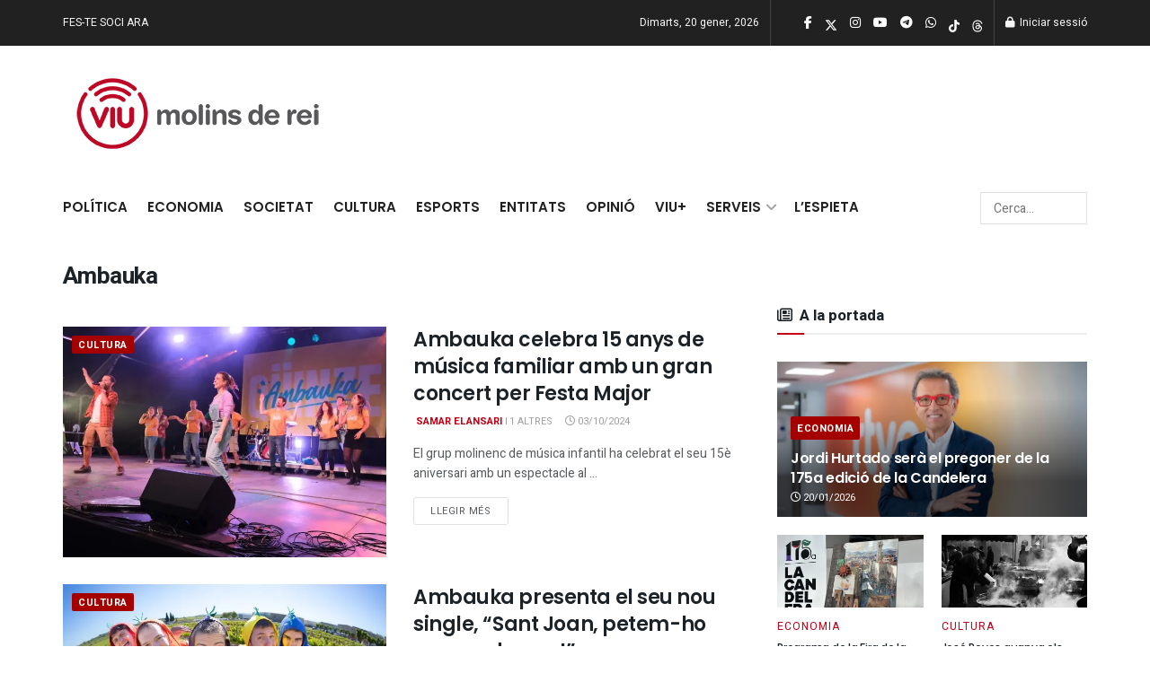

--- FILE ---
content_type: text/html; charset=UTF-8
request_url: https://viumolinsderei.com/info/ambauka/
body_size: 43481
content:
<!doctype html>
<!--[if lt IE 7]> <html class="no-js lt-ie9 lt-ie8 lt-ie7" lang="ca"> <![endif]-->
<!--[if IE 7]>    <html class="no-js lt-ie9 lt-ie8" lang="ca"> <![endif]-->
<!--[if IE 8]>    <html class="no-js lt-ie9" lang="ca"> <![endif]-->
<!--[if IE 9]>    <html class="no-js lt-ie10" lang="ca"> <![endif]-->
<!--[if gt IE 8]><!--> <html class="no-js" lang="ca"> <!--<![endif]-->
<head>
    <meta http-equiv="Content-Type" content="text/html; charset=UTF-8" />
    <meta name='viewport' content='width=device-width, initial-scale=1, user-scalable=yes' />
    <link rel="profile" href="https://gmpg.org/xfn/11" />
    <link rel="pingback" href="https://viumolinsderei.com/xmlrpc.php" />
    <meta name='robots' content='index, follow, max-image-preview:large, max-snippet:-1, max-video-preview:-1' />
			<script type="text/javascript">
			  var jnews_ajax_url = '/?ajax-request=jnews'
			</script>
			<script type="text/javascript">;window.jnews=window.jnews||{},window.jnews.library=window.jnews.library||{},window.jnews.library=function(){"use strict";var e=this;e.win=window,e.doc=document,e.noop=function(){},e.globalBody=e.doc.getElementsByTagName("body")[0],e.globalBody=e.globalBody?e.globalBody:e.doc,e.win.jnewsDataStorage=e.win.jnewsDataStorage||{_storage:new WeakMap,put:function(e,t,n){this._storage.has(e)||this._storage.set(e,new Map),this._storage.get(e).set(t,n)},get:function(e,t){return this._storage.get(e).get(t)},has:function(e,t){return this._storage.has(e)&&this._storage.get(e).has(t)},remove:function(e,t){var n=this._storage.get(e).delete(t);return 0===!this._storage.get(e).size&&this._storage.delete(e),n}},e.windowWidth=function(){return e.win.innerWidth||e.docEl.clientWidth||e.globalBody.clientWidth},e.windowHeight=function(){return e.win.innerHeight||e.docEl.clientHeight||e.globalBody.clientHeight},e.requestAnimationFrame=e.win.requestAnimationFrame||e.win.webkitRequestAnimationFrame||e.win.mozRequestAnimationFrame||e.win.msRequestAnimationFrame||window.oRequestAnimationFrame||function(e){return setTimeout(e,1e3/60)},e.cancelAnimationFrame=e.win.cancelAnimationFrame||e.win.webkitCancelAnimationFrame||e.win.webkitCancelRequestAnimationFrame||e.win.mozCancelAnimationFrame||e.win.msCancelRequestAnimationFrame||e.win.oCancelRequestAnimationFrame||function(e){clearTimeout(e)},e.classListSupport="classList"in document.createElement("_"),e.hasClass=e.classListSupport?function(e,t){return e.classList.contains(t)}:function(e,t){return e.className.indexOf(t)>=0},e.addClass=e.classListSupport?function(t,n){e.hasClass(t,n)||t.classList.add(n)}:function(t,n){e.hasClass(t,n)||(t.className+=" "+n)},e.removeClass=e.classListSupport?function(t,n){e.hasClass(t,n)&&t.classList.remove(n)}:function(t,n){e.hasClass(t,n)&&(t.className=t.className.replace(n,""))},e.objKeys=function(e){var t=[];for(var n in e)Object.prototype.hasOwnProperty.call(e,n)&&t.push(n);return t},e.isObjectSame=function(e,t){var n=!0;return JSON.stringify(e)!==JSON.stringify(t)&&(n=!1),n},e.extend=function(){for(var e,t,n,o=arguments[0]||{},i=1,a=arguments.length;i<a;i++)if(null!==(e=arguments[i]))for(t in e)o!==(n=e[t])&&void 0!==n&&(o[t]=n);return o},e.dataStorage=e.win.jnewsDataStorage,e.isVisible=function(e){return 0!==e.offsetWidth&&0!==e.offsetHeight||e.getBoundingClientRect().length},e.getHeight=function(e){return e.offsetHeight||e.clientHeight||e.getBoundingClientRect().height},e.getWidth=function(e){return e.offsetWidth||e.clientWidth||e.getBoundingClientRect().width},e.supportsPassive=!1;try{var t=Object.defineProperty({},"passive",{get:function(){e.supportsPassive=!0}});"createEvent"in e.doc?e.win.addEventListener("test",null,t):"fireEvent"in e.doc&&e.win.attachEvent("test",null)}catch(e){}e.passiveOption=!!e.supportsPassive&&{passive:!0},e.setStorage=function(e,t){e="jnews-"+e;var n={expired:Math.floor(((new Date).getTime()+432e5)/1e3)};t=Object.assign(n,t);localStorage.setItem(e,JSON.stringify(t))},e.getStorage=function(e){e="jnews-"+e;var t=localStorage.getItem(e);return null!==t&&0<t.length?JSON.parse(localStorage.getItem(e)):{}},e.expiredStorage=function(){var t,n="jnews-";for(var o in localStorage)o.indexOf(n)>-1&&"undefined"!==(t=e.getStorage(o.replace(n,""))).expired&&t.expired<Math.floor((new Date).getTime()/1e3)&&localStorage.removeItem(o)},e.addEvents=function(t,n,o){for(var i in n){var a=["touchstart","touchmove"].indexOf(i)>=0&&!o&&e.passiveOption;"createEvent"in e.doc?t.addEventListener(i,n[i],a):"fireEvent"in e.doc&&t.attachEvent("on"+i,n[i])}},e.removeEvents=function(t,n){for(var o in n)"createEvent"in e.doc?t.removeEventListener(o,n[o]):"fireEvent"in e.doc&&t.detachEvent("on"+o,n[o])},e.triggerEvents=function(t,n,o){var i;o=o||{detail:null};return"createEvent"in e.doc?(!(i=e.doc.createEvent("CustomEvent")||new CustomEvent(n)).initCustomEvent||i.initCustomEvent(n,!0,!1,o),void t.dispatchEvent(i)):"fireEvent"in e.doc?((i=e.doc.createEventObject()).eventType=n,void t.fireEvent("on"+i.eventType,i)):void 0},e.getParents=function(t,n){void 0===n&&(n=e.doc);for(var o=[],i=t.parentNode,a=!1;!a;)if(i){var r=i;r.querySelectorAll(n).length?a=!0:(o.push(r),i=r.parentNode)}else o=[],a=!0;return o},e.forEach=function(e,t,n){for(var o=0,i=e.length;o<i;o++)t.call(n,e[o],o)},e.getText=function(e){return e.innerText||e.textContent},e.setText=function(e,t){var n="object"==typeof t?t.innerText||t.textContent:t;e.innerText&&(e.innerText=n),e.textContent&&(e.textContent=n)},e.httpBuildQuery=function(t){return e.objKeys(t).reduce(function t(n){var o=arguments.length>1&&void 0!==arguments[1]?arguments[1]:null;return function(i,a){var r=n[a];a=encodeURIComponent(a);var s=o?"".concat(o,"[").concat(a,"]"):a;return null==r||"function"==typeof r?(i.push("".concat(s,"=")),i):["number","boolean","string"].includes(typeof r)?(i.push("".concat(s,"=").concat(encodeURIComponent(r))),i):(i.push(e.objKeys(r).reduce(t(r,s),[]).join("&")),i)}}(t),[]).join("&")},e.get=function(t,n,o,i){return o="function"==typeof o?o:e.noop,e.ajax("GET",t,n,o,i)},e.post=function(t,n,o,i){return o="function"==typeof o?o:e.noop,e.ajax("POST",t,n,o,i)},e.ajax=function(t,n,o,i,a){var r=new XMLHttpRequest,s=n,c=e.httpBuildQuery(o);if(t=-1!=["GET","POST"].indexOf(t)?t:"GET",r.open(t,s+("GET"==t?"?"+c:""),!0),"POST"==t&&r.setRequestHeader("Content-type","application/x-www-form-urlencoded"),r.setRequestHeader("X-Requested-With","XMLHttpRequest"),r.onreadystatechange=function(){4===r.readyState&&200<=r.status&&300>r.status&&"function"==typeof i&&i.call(void 0,r.response)},void 0!==a&&!a){return{xhr:r,send:function(){r.send("POST"==t?c:null)}}}return r.send("POST"==t?c:null),{xhr:r}},e.scrollTo=function(t,n,o){function i(e,t,n){this.start=this.position(),this.change=e-this.start,this.currentTime=0,this.increment=20,this.duration=void 0===n?500:n,this.callback=t,this.finish=!1,this.animateScroll()}return Math.easeInOutQuad=function(e,t,n,o){return(e/=o/2)<1?n/2*e*e+t:-n/2*(--e*(e-2)-1)+t},i.prototype.stop=function(){this.finish=!0},i.prototype.move=function(t){e.doc.documentElement.scrollTop=t,e.globalBody.parentNode.scrollTop=t,e.globalBody.scrollTop=t},i.prototype.position=function(){return e.doc.documentElement.scrollTop||e.globalBody.parentNode.scrollTop||e.globalBody.scrollTop},i.prototype.animateScroll=function(){this.currentTime+=this.increment;var t=Math.easeInOutQuad(this.currentTime,this.start,this.change,this.duration);this.move(t),this.currentTime<this.duration&&!this.finish?e.requestAnimationFrame.call(e.win,this.animateScroll.bind(this)):this.callback&&"function"==typeof this.callback&&this.callback()},new i(t,n,o)},e.unwrap=function(t){var n,o=t;e.forEach(t,(function(e,t){n?n+=e:n=e})),o.replaceWith(n)},e.performance={start:function(e){performance.mark(e+"Start")},stop:function(e){performance.mark(e+"End"),performance.measure(e,e+"Start",e+"End")}},e.fps=function(){var t=0,n=0,o=0;!function(){var i=t=0,a=0,r=0,s=document.getElementById("fpsTable"),c=function(t){void 0===document.getElementsByTagName("body")[0]?e.requestAnimationFrame.call(e.win,(function(){c(t)})):document.getElementsByTagName("body")[0].appendChild(t)};null===s&&((s=document.createElement("div")).style.position="fixed",s.style.top="120px",s.style.left="10px",s.style.width="100px",s.style.height="20px",s.style.border="1px solid black",s.style.fontSize="11px",s.style.zIndex="100000",s.style.backgroundColor="white",s.id="fpsTable",c(s));var l=function(){o++,n=Date.now(),(a=(o/(r=(n-t)/1e3)).toPrecision(2))!=i&&(i=a,s.innerHTML=i+"fps"),1<r&&(t=n,o=0),e.requestAnimationFrame.call(e.win,l)};l()}()},e.instr=function(e,t){for(var n=0;n<t.length;n++)if(-1!==e.toLowerCase().indexOf(t[n].toLowerCase()))return!0},e.winLoad=function(t,n){function o(o){if("complete"===e.doc.readyState||"interactive"===e.doc.readyState)return!o||n?setTimeout(t,n||1):t(o),1}o()||e.addEvents(e.win,{load:o})},e.docReady=function(t,n){function o(o){if("complete"===e.doc.readyState||"interactive"===e.doc.readyState)return!o||n?setTimeout(t,n||1):t(o),1}o()||e.addEvents(e.doc,{DOMContentLoaded:o})},e.fireOnce=function(){e.docReady((function(){e.assets=e.assets||[],e.assets.length&&(e.boot(),e.load_assets())}),50)},e.boot=function(){e.length&&e.doc.querySelectorAll("style[media]").forEach((function(e){"not all"==e.getAttribute("media")&&e.removeAttribute("media")}))},e.create_js=function(t,n){var o=e.doc.createElement("script");switch(o.setAttribute("src",t),n){case"defer":o.setAttribute("defer",!0);break;case"async":o.setAttribute("async",!0);break;case"deferasync":o.setAttribute("defer",!0),o.setAttribute("async",!0)}e.globalBody.appendChild(o)},e.load_assets=function(){"object"==typeof e.assets&&e.forEach(e.assets.slice(0),(function(t,n){var o="";t.defer&&(o+="defer"),t.async&&(o+="async"),e.create_js(t.url,o);var i=e.assets.indexOf(t);i>-1&&e.assets.splice(i,1)})),e.assets=jnewsoption.au_scripts=window.jnewsads=[]},e.setCookie=function(e,t,n){var o="";if(n){var i=new Date;i.setTime(i.getTime()+24*n*60*60*1e3),o="; expires="+i.toUTCString()}document.cookie=e+"="+(t||"")+o+"; path=/"},e.getCookie=function(e){for(var t=e+"=",n=document.cookie.split(";"),o=0;o<n.length;o++){for(var i=n[o];" "==i.charAt(0);)i=i.substring(1,i.length);if(0==i.indexOf(t))return i.substring(t.length,i.length)}return null},e.eraseCookie=function(e){document.cookie=e+"=; Path=/; Expires=Thu, 01 Jan 1970 00:00:01 GMT;"},e.docReady((function(){e.globalBody=e.globalBody==e.doc?e.doc.getElementsByTagName("body")[0]:e.globalBody,e.globalBody=e.globalBody?e.globalBody:e.doc})),e.winLoad((function(){e.winLoad((function(){var t=!1;if(void 0!==window.jnewsadmin)if(void 0!==window.file_version_checker){var n=e.objKeys(window.file_version_checker);n.length?n.forEach((function(e){t||"10.0.4"===window.file_version_checker[e]||(t=!0)})):t=!0}else t=!0;t&&(window.jnewsHelper.getMessage(),window.jnewsHelper.getNotice())}),2500)}))},window.jnews.library=new window.jnews.library;</script><script>window._wca = window._wca || [];</script>

	<!-- This site is optimized with the Yoast SEO plugin v26.7 - https://yoast.com/wordpress/plugins/seo/ -->
	<title>Notícies sobre Ambauka Molins de Rei | Viu Molins de Rei</title>
	<meta name="description" content="Informacions sobre Ambauka publicades a Viu Molins de Rei" />
	<link rel="canonical" href="https://viumolinsderei.com/info/ambauka/" />
	<meta property="og:locale" content="ca_ES" />
	<meta property="og:type" content="article" />
	<meta property="og:title" content="Notícies sobre Ambauka Molins de Rei | Viu Molins de Rei" />
	<meta property="og:description" content="Informacions sobre Ambauka publicades a Viu Molins de Rei" />
	<meta property="og:url" content="https://viumolinsderei.com/info/ambauka/" />
	<meta property="og:site_name" content="Viu Molins de Rei" />
	<meta property="og:image" content="https://i0.wp.com/viumolinsderei.com/wp-content/uploads/2024/02/fons-viu-molins-de-rei.jpg?fit=1400%2C990&ssl=1" />
	<meta property="og:image:width" content="1400" />
	<meta property="og:image:height" content="990" />
	<meta property="og:image:type" content="image/jpeg" />
	<meta name="twitter:card" content="summary_large_image" />
	<meta name="twitter:site" content="@ViuMolinsdeRei" />
	<script type="application/ld+json" class="yoast-schema-graph">{"@context":"https://schema.org","@graph":[{"@type":"CollectionPage","@id":"https://viumolinsderei.com/info/ambauka/","url":"https://viumolinsderei.com/info/ambauka/","name":"Notícies sobre Ambauka Molins de Rei | Viu Molins de Rei","isPartOf":{"@id":"https://viumolinsderei.com/#website"},"primaryImageOfPage":{"@id":"https://viumolinsderei.com/info/ambauka/#primaryimage"},"image":{"@id":"https://viumolinsderei.com/info/ambauka/#primaryimage"},"thumbnailUrl":"https://i0.wp.com/viumolinsderei.com/wp-content/uploads/2024/10/concert-ambauka.jpg?fit=1024%2C682&ssl=1","description":"Informacions sobre Ambauka publicades a Viu Molins de Rei","breadcrumb":{"@id":"https://viumolinsderei.com/info/ambauka/#breadcrumb"},"inLanguage":"ca"},{"@type":"ImageObject","inLanguage":"ca","@id":"https://viumolinsderei.com/info/ambauka/#primaryimage","url":"https://i0.wp.com/viumolinsderei.com/wp-content/uploads/2024/10/concert-ambauka.jpg?fit=1024%2C682&ssl=1","contentUrl":"https://i0.wp.com/viumolinsderei.com/wp-content/uploads/2024/10/concert-ambauka.jpg?fit=1024%2C682&ssl=1","width":1024,"height":682},{"@type":"BreadcrumbList","@id":"https://viumolinsderei.com/info/ambauka/#breadcrumb","itemListElement":[{"@type":"ListItem","position":1,"name":"Inici","item":"https://viumolinsderei.com/"},{"@type":"ListItem","position":2,"name":"Ambauka"}]},{"@type":"WebSite","@id":"https://viumolinsderei.com/#website","url":"https://viumolinsderei.com/","name":"Viu Molins de Rei","description":"Diari digital de Molins de Rei | Notícies, informació i actualitat de Molins de Rei","publisher":{"@id":"https://viumolinsderei.com/#organization"},"alternateName":"VIU","potentialAction":[{"@type":"SearchAction","target":{"@type":"EntryPoint","urlTemplate":"https://viumolinsderei.com/?s={search_term_string}"},"query-input":{"@type":"PropertyValueSpecification","valueRequired":true,"valueName":"search_term_string"}}],"inLanguage":"ca"},{"@type":"Organization","@id":"https://viumolinsderei.com/#organization","name":"Viu Molins de Rei","alternateName":"VIU","url":"https://viumolinsderei.com/","logo":{"@type":"ImageObject","inLanguage":"ca","@id":"https://viumolinsderei.com/#/schema/logo/image/","url":"https://viumolinsderei.com/wp-content/uploads/2024/02/logo-viu.png","contentUrl":"https://viumolinsderei.com/wp-content/uploads/2024/02/logo-viu.png","width":347,"height":347,"caption":"Viu Molins de Rei"},"image":{"@id":"https://viumolinsderei.com/#/schema/logo/image/"},"sameAs":["https://www.facebook.com/viumolinsderei","https://x.com/ViuMolinsdeRei","https://www.instagram.com/viumolinsderei/","https://www.threads.net/@viumolinsderei","https://www.tiktok.com/@viumolinsderei"]}]}</script>
	<!-- / Yoast SEO plugin. -->


<link rel='dns-prefetch' href='//stats.wp.com' />
<link rel='dns-prefetch' href='//secure.gravatar.com' />
<link rel='dns-prefetch' href='//www.googletagmanager.com' />
<link rel='dns-prefetch' href='//fonts.googleapis.com' />
<link rel='dns-prefetch' href='//v0.wordpress.com' />
<link rel='dns-prefetch' href='//pagead2.googlesyndication.com' />
<link rel='preconnect' href='//i0.wp.com' />
<link rel='preconnect' href='//c0.wp.com' />
<link rel='preconnect' href='https://fonts.gstatic.com' />
<link rel="alternate" type="application/rss+xml" title="Viu Molins de Rei &raquo; Canal d&#039;informació" href="https://viumolinsderei.com/feed/" />
<link rel="alternate" type="application/rss+xml" title="Viu Molins de Rei &raquo; Canal dels comentaris" href="https://viumolinsderei.com/comments/feed/" />
<link rel="alternate" type="application/rss+xml" title="Viu Molins de Rei &raquo; Ambauka Canal de les etiquetes" href="https://viumolinsderei.com/info/ambauka/feed/" />
<!-- viumolinsderei.com is managing ads with Advanced Ads 2.0.16 – https://wpadvancedads.com/ --><script id="advads-ready">
			window.advanced_ads_ready=function(e,a){a=a||"complete";var d=function(e){return"interactive"===a?"loading"!==e:"complete"===e};d(document.readyState)?e():document.addEventListener("readystatechange",(function(a){d(a.target.readyState)&&e()}),{once:"interactive"===a})},window.advanced_ads_ready_queue=window.advanced_ads_ready_queue||[];		</script>
		<style id='wp-img-auto-sizes-contain-inline-css' type='text/css'>
img:is([sizes=auto i],[sizes^="auto," i]){contain-intrinsic-size:3000px 1500px}
/*# sourceURL=wp-img-auto-sizes-contain-inline-css */
</style>

<link rel='stylesheet' id='wc-blocks-integration-css' href='https://viumolinsderei.com/wp-content/plugins/woocommerce-payments/vendor/woocommerce/subscriptions-core/build/index.css?ver=6.7.1' type='text/css' media='all' />
<style id='wp-emoji-styles-inline-css' type='text/css'>

	img.wp-smiley, img.emoji {
		display: inline !important;
		border: none !important;
		box-shadow: none !important;
		height: 1em !important;
		width: 1em !important;
		margin: 0 0.07em !important;
		vertical-align: -0.1em !important;
		background: none !important;
		padding: 0 !important;
	}
/*# sourceURL=wp-emoji-styles-inline-css */
</style>
<link rel='stylesheet' id='wp-block-library-css' href='https://c0.wp.com/c/6.9/wp-includes/css/dist/block-library/style.min.css' type='text/css' media='all' />
<style id='global-styles-inline-css' type='text/css'>
:root{--wp--preset--aspect-ratio--square: 1;--wp--preset--aspect-ratio--4-3: 4/3;--wp--preset--aspect-ratio--3-4: 3/4;--wp--preset--aspect-ratio--3-2: 3/2;--wp--preset--aspect-ratio--2-3: 2/3;--wp--preset--aspect-ratio--16-9: 16/9;--wp--preset--aspect-ratio--9-16: 9/16;--wp--preset--color--black: #000000;--wp--preset--color--cyan-bluish-gray: #abb8c3;--wp--preset--color--white: #ffffff;--wp--preset--color--pale-pink: #f78da7;--wp--preset--color--vivid-red: #cf2e2e;--wp--preset--color--luminous-vivid-orange: #ff6900;--wp--preset--color--luminous-vivid-amber: #fcb900;--wp--preset--color--light-green-cyan: #7bdcb5;--wp--preset--color--vivid-green-cyan: #00d084;--wp--preset--color--pale-cyan-blue: #8ed1fc;--wp--preset--color--vivid-cyan-blue: #0693e3;--wp--preset--color--vivid-purple: #9b51e0;--wp--preset--gradient--vivid-cyan-blue-to-vivid-purple: linear-gradient(135deg,rgb(6,147,227) 0%,rgb(155,81,224) 100%);--wp--preset--gradient--light-green-cyan-to-vivid-green-cyan: linear-gradient(135deg,rgb(122,220,180) 0%,rgb(0,208,130) 100%);--wp--preset--gradient--luminous-vivid-amber-to-luminous-vivid-orange: linear-gradient(135deg,rgb(252,185,0) 0%,rgb(255,105,0) 100%);--wp--preset--gradient--luminous-vivid-orange-to-vivid-red: linear-gradient(135deg,rgb(255,105,0) 0%,rgb(207,46,46) 100%);--wp--preset--gradient--very-light-gray-to-cyan-bluish-gray: linear-gradient(135deg,rgb(238,238,238) 0%,rgb(169,184,195) 100%);--wp--preset--gradient--cool-to-warm-spectrum: linear-gradient(135deg,rgb(74,234,220) 0%,rgb(151,120,209) 20%,rgb(207,42,186) 40%,rgb(238,44,130) 60%,rgb(251,105,98) 80%,rgb(254,248,76) 100%);--wp--preset--gradient--blush-light-purple: linear-gradient(135deg,rgb(255,206,236) 0%,rgb(152,150,240) 100%);--wp--preset--gradient--blush-bordeaux: linear-gradient(135deg,rgb(254,205,165) 0%,rgb(254,45,45) 50%,rgb(107,0,62) 100%);--wp--preset--gradient--luminous-dusk: linear-gradient(135deg,rgb(255,203,112) 0%,rgb(199,81,192) 50%,rgb(65,88,208) 100%);--wp--preset--gradient--pale-ocean: linear-gradient(135deg,rgb(255,245,203) 0%,rgb(182,227,212) 50%,rgb(51,167,181) 100%);--wp--preset--gradient--electric-grass: linear-gradient(135deg,rgb(202,248,128) 0%,rgb(113,206,126) 100%);--wp--preset--gradient--midnight: linear-gradient(135deg,rgb(2,3,129) 0%,rgb(40,116,252) 100%);--wp--preset--font-size--small: 13px;--wp--preset--font-size--medium: 20px;--wp--preset--font-size--large: 36px;--wp--preset--font-size--x-large: 42px;--wp--preset--spacing--20: 0.44rem;--wp--preset--spacing--30: 0.67rem;--wp--preset--spacing--40: 1rem;--wp--preset--spacing--50: 1.5rem;--wp--preset--spacing--60: 2.25rem;--wp--preset--spacing--70: 3.38rem;--wp--preset--spacing--80: 5.06rem;--wp--preset--shadow--natural: 6px 6px 9px rgba(0, 0, 0, 0.2);--wp--preset--shadow--deep: 12px 12px 50px rgba(0, 0, 0, 0.4);--wp--preset--shadow--sharp: 6px 6px 0px rgba(0, 0, 0, 0.2);--wp--preset--shadow--outlined: 6px 6px 0px -3px rgb(255, 255, 255), 6px 6px rgb(0, 0, 0);--wp--preset--shadow--crisp: 6px 6px 0px rgb(0, 0, 0);}:where(.is-layout-flex){gap: 0.5em;}:where(.is-layout-grid){gap: 0.5em;}body .is-layout-flex{display: flex;}.is-layout-flex{flex-wrap: wrap;align-items: center;}.is-layout-flex > :is(*, div){margin: 0;}body .is-layout-grid{display: grid;}.is-layout-grid > :is(*, div){margin: 0;}:where(.wp-block-columns.is-layout-flex){gap: 2em;}:where(.wp-block-columns.is-layout-grid){gap: 2em;}:where(.wp-block-post-template.is-layout-flex){gap: 1.25em;}:where(.wp-block-post-template.is-layout-grid){gap: 1.25em;}.has-black-color{color: var(--wp--preset--color--black) !important;}.has-cyan-bluish-gray-color{color: var(--wp--preset--color--cyan-bluish-gray) !important;}.has-white-color{color: var(--wp--preset--color--white) !important;}.has-pale-pink-color{color: var(--wp--preset--color--pale-pink) !important;}.has-vivid-red-color{color: var(--wp--preset--color--vivid-red) !important;}.has-luminous-vivid-orange-color{color: var(--wp--preset--color--luminous-vivid-orange) !important;}.has-luminous-vivid-amber-color{color: var(--wp--preset--color--luminous-vivid-amber) !important;}.has-light-green-cyan-color{color: var(--wp--preset--color--light-green-cyan) !important;}.has-vivid-green-cyan-color{color: var(--wp--preset--color--vivid-green-cyan) !important;}.has-pale-cyan-blue-color{color: var(--wp--preset--color--pale-cyan-blue) !important;}.has-vivid-cyan-blue-color{color: var(--wp--preset--color--vivid-cyan-blue) !important;}.has-vivid-purple-color{color: var(--wp--preset--color--vivid-purple) !important;}.has-black-background-color{background-color: var(--wp--preset--color--black) !important;}.has-cyan-bluish-gray-background-color{background-color: var(--wp--preset--color--cyan-bluish-gray) !important;}.has-white-background-color{background-color: var(--wp--preset--color--white) !important;}.has-pale-pink-background-color{background-color: var(--wp--preset--color--pale-pink) !important;}.has-vivid-red-background-color{background-color: var(--wp--preset--color--vivid-red) !important;}.has-luminous-vivid-orange-background-color{background-color: var(--wp--preset--color--luminous-vivid-orange) !important;}.has-luminous-vivid-amber-background-color{background-color: var(--wp--preset--color--luminous-vivid-amber) !important;}.has-light-green-cyan-background-color{background-color: var(--wp--preset--color--light-green-cyan) !important;}.has-vivid-green-cyan-background-color{background-color: var(--wp--preset--color--vivid-green-cyan) !important;}.has-pale-cyan-blue-background-color{background-color: var(--wp--preset--color--pale-cyan-blue) !important;}.has-vivid-cyan-blue-background-color{background-color: var(--wp--preset--color--vivid-cyan-blue) !important;}.has-vivid-purple-background-color{background-color: var(--wp--preset--color--vivid-purple) !important;}.has-black-border-color{border-color: var(--wp--preset--color--black) !important;}.has-cyan-bluish-gray-border-color{border-color: var(--wp--preset--color--cyan-bluish-gray) !important;}.has-white-border-color{border-color: var(--wp--preset--color--white) !important;}.has-pale-pink-border-color{border-color: var(--wp--preset--color--pale-pink) !important;}.has-vivid-red-border-color{border-color: var(--wp--preset--color--vivid-red) !important;}.has-luminous-vivid-orange-border-color{border-color: var(--wp--preset--color--luminous-vivid-orange) !important;}.has-luminous-vivid-amber-border-color{border-color: var(--wp--preset--color--luminous-vivid-amber) !important;}.has-light-green-cyan-border-color{border-color: var(--wp--preset--color--light-green-cyan) !important;}.has-vivid-green-cyan-border-color{border-color: var(--wp--preset--color--vivid-green-cyan) !important;}.has-pale-cyan-blue-border-color{border-color: var(--wp--preset--color--pale-cyan-blue) !important;}.has-vivid-cyan-blue-border-color{border-color: var(--wp--preset--color--vivid-cyan-blue) !important;}.has-vivid-purple-border-color{border-color: var(--wp--preset--color--vivid-purple) !important;}.has-vivid-cyan-blue-to-vivid-purple-gradient-background{background: var(--wp--preset--gradient--vivid-cyan-blue-to-vivid-purple) !important;}.has-light-green-cyan-to-vivid-green-cyan-gradient-background{background: var(--wp--preset--gradient--light-green-cyan-to-vivid-green-cyan) !important;}.has-luminous-vivid-amber-to-luminous-vivid-orange-gradient-background{background: var(--wp--preset--gradient--luminous-vivid-amber-to-luminous-vivid-orange) !important;}.has-luminous-vivid-orange-to-vivid-red-gradient-background{background: var(--wp--preset--gradient--luminous-vivid-orange-to-vivid-red) !important;}.has-very-light-gray-to-cyan-bluish-gray-gradient-background{background: var(--wp--preset--gradient--very-light-gray-to-cyan-bluish-gray) !important;}.has-cool-to-warm-spectrum-gradient-background{background: var(--wp--preset--gradient--cool-to-warm-spectrum) !important;}.has-blush-light-purple-gradient-background{background: var(--wp--preset--gradient--blush-light-purple) !important;}.has-blush-bordeaux-gradient-background{background: var(--wp--preset--gradient--blush-bordeaux) !important;}.has-luminous-dusk-gradient-background{background: var(--wp--preset--gradient--luminous-dusk) !important;}.has-pale-ocean-gradient-background{background: var(--wp--preset--gradient--pale-ocean) !important;}.has-electric-grass-gradient-background{background: var(--wp--preset--gradient--electric-grass) !important;}.has-midnight-gradient-background{background: var(--wp--preset--gradient--midnight) !important;}.has-small-font-size{font-size: var(--wp--preset--font-size--small) !important;}.has-medium-font-size{font-size: var(--wp--preset--font-size--medium) !important;}.has-large-font-size{font-size: var(--wp--preset--font-size--large) !important;}.has-x-large-font-size{font-size: var(--wp--preset--font-size--x-large) !important;}
/*# sourceURL=global-styles-inline-css */
</style>

<style id='classic-theme-styles-inline-css' type='text/css'>
/*! This file is auto-generated */
.wp-block-button__link{color:#fff;background-color:#32373c;border-radius:9999px;box-shadow:none;text-decoration:none;padding:calc(.667em + 2px) calc(1.333em + 2px);font-size:1.125em}.wp-block-file__button{background:#32373c;color:#fff;text-decoration:none}
/*# sourceURL=/wp-includes/css/classic-themes.min.css */
</style>
<link rel='stylesheet' id='widgetopts-styles-css' href='https://viumolinsderei.com/wp-content/plugins/widget-options/assets/css/widget-options.css?ver=4.1.3' type='text/css' media='all' />
<link rel='stylesheet' id='woocommerce-layout-css' href='https://c0.wp.com/p/woocommerce/10.4.3/assets/css/woocommerce-layout.css' type='text/css' media='all' />
<style id='woocommerce-layout-inline-css' type='text/css'>

	.infinite-scroll .woocommerce-pagination {
		display: none;
	}
/*# sourceURL=woocommerce-layout-inline-css */
</style>
<link rel='stylesheet' id='woocommerce-smallscreen-css' href='https://c0.wp.com/p/woocommerce/10.4.3/assets/css/woocommerce-smallscreen.css' type='text/css' media='only screen and (max-width: 768px)' />
<link rel='stylesheet' id='woocommerce-general-css' href='https://c0.wp.com/p/woocommerce/10.4.3/assets/css/woocommerce.css' type='text/css' media='all' />
<style id='woocommerce-inline-inline-css' type='text/css'>
.woocommerce form .form-row .required { visibility: visible; }
/*# sourceURL=woocommerce-inline-inline-css */
</style>
<link rel='stylesheet' id='js_composer_front-css' href='https://viumolinsderei.com/wp-content/plugins/js_composer/assets/css/js_composer.min.css?ver=8.7.2' type='text/css' media='all' />
<link rel='stylesheet' id='areoi-bootstrap-css' href='https://viumolinsderei.com/wp-content/plugins/all-bootstrap-blocks/assets/css/bootstrap.min.css?ver=1768302690' type='text/css' media='all' />
<link rel='stylesheet' id='areoi-bootstrap-icons-css' href='https://viumolinsderei.com/wp-content/plugins/all-bootstrap-blocks/src/bootstrap-icons-1.11.3/bootstrap-icons.min.css?ver=1768302674' type='text/css' media='all' />
<link rel='stylesheet' id='areoi-style-index-css' href='https://viumolinsderei.com/wp-content/plugins/all-bootstrap-blocks/build/style-index.css?ver=1768302674' type='text/css' media='all' />
<style id='areoi-style-index-inline-css' type='text/css'>
@media (min-width:0){.block-d07777c9-8d23-40ad-a176-94ac8d6d8948{height:100%}.block-70652490-99b8-4063-b1a7-b2eb8e600422{height:100%}.block-86861631-3e80-4a8b-a3b6-b2dd0a5ba9a9{height:100%}.block-99d3819b-1809-44f4-8c17-aa180c4a345e{height:100%}.block-9164692a-4550-4dac-b57e-3e306a00282d{padding-top:20px}}
/*# sourceURL=areoi-style-index-inline-css */
</style>
<link rel='stylesheet' id='jeg_customizer_font-css' href='//fonts.googleapis.com/css?family=Heebo%3Aregular%2C700%7CPoppins%3Aregular%2C500%2Cregular%2C600&#038;display=swap&#038;ver=1.3.2' type='text/css' media='all' />
<link rel='stylesheet' id='font-awesome-css' href='https://viumolinsderei.com/wp-content/themes/jnews/assets/fonts/font-awesome/font-awesome.min.css?ver=1.0.0' type='text/css' media='all' />
<link rel='stylesheet' id='jnews-frontend-css' href='https://viumolinsderei.com/wp-content/themes/jnews/assets/dist/frontend.min.css?ver=1.0.0' type='text/css' media='all' />
<link rel='stylesheet' id='jnews-js-composer-css' href='https://viumolinsderei.com/wp-content/themes/jnews/assets/css/js-composer-frontend.css?ver=1.0.0' type='text/css' media='all' />
<link rel='stylesheet' id='jnews-style-css' href='https://viumolinsderei.com/wp-content/themes/jnews-child/style.css?ver=1.0.0' type='text/css' media='all' />
<link rel='stylesheet' id='jnews-darkmode-css' href='https://viumolinsderei.com/wp-content/themes/jnews/assets/css/darkmode.css?ver=1.0.0' type='text/css' media='all' />
<link rel='stylesheet' id='jnews-scheme-css' href='https://viumolinsderei.com/wp-content/themes/jnews/data/import/bloomnews/scheme.css?ver=1.0.0' type='text/css' media='all' />
<link rel='stylesheet' id='jnews-paywall-css' href='https://viumolinsderei.com/wp-content/plugins/jnews-paywall/assets/css/jpw-frontend.css?ver=12.0.1' type='text/css' media='all' />
<script type="text/javascript" src="https://c0.wp.com/c/6.9/wp-includes/js/jquery/jquery.min.js" id="jquery-core-js"></script>
<script type="text/javascript" src="https://c0.wp.com/c/6.9/wp-includes/js/jquery/jquery-migrate.min.js" id="jquery-migrate-js"></script>
<script type="text/javascript" src="https://c0.wp.com/p/woocommerce/10.4.3/assets/js/jquery-blockui/jquery.blockUI.min.js" id="wc-jquery-blockui-js" data-wp-strategy="defer"></script>
<script type="text/javascript" id="wc-add-to-cart-js-extra">
/* <![CDATA[ */
var wc_add_to_cart_params = {"ajax_url":"/wp-admin/admin-ajax.php","wc_ajax_url":"/?wc-ajax=%%endpoint%%","i18n_view_cart":"Visualitza la cistella","cart_url":"https://viumolinsderei.com/carrito/","is_cart":"","cart_redirect_after_add":"yes"};
//# sourceURL=wc-add-to-cart-js-extra
/* ]]> */
</script>
<script type="text/javascript" src="https://c0.wp.com/p/woocommerce/10.4.3/assets/js/frontend/add-to-cart.min.js" id="wc-add-to-cart-js" data-wp-strategy="defer"></script>
<script type="text/javascript" src="https://c0.wp.com/p/woocommerce/10.4.3/assets/js/js-cookie/js.cookie.min.js" id="wc-js-cookie-js" defer="defer" data-wp-strategy="defer"></script>
<script type="text/javascript" id="woocommerce-js-extra">
/* <![CDATA[ */
var woocommerce_params = {"ajax_url":"/wp-admin/admin-ajax.php","wc_ajax_url":"/?wc-ajax=%%endpoint%%","i18n_password_show":"Mostra la contrasenya","i18n_password_hide":"Amaga la contrasenya"};
//# sourceURL=woocommerce-js-extra
/* ]]> */
</script>
<script type="text/javascript" src="https://c0.wp.com/p/woocommerce/10.4.3/assets/js/frontend/woocommerce.min.js" id="woocommerce-js" defer="defer" data-wp-strategy="defer"></script>
<script type="text/javascript" src="https://viumolinsderei.com/wp-content/plugins/js_composer/assets/js/vendors/woocommerce-add-to-cart.js?ver=8.7.2" id="vc_woocommerce-add-to-cart-js-js"></script>
<script type="text/javascript" id="WCPAY_ASSETS-js-extra">
/* <![CDATA[ */
var wcpayAssets = {"url":"https://viumolinsderei.com/wp-content/plugins/woocommerce-payments/dist/"};
//# sourceURL=WCPAY_ASSETS-js-extra
/* ]]> */
</script>
<script type="text/javascript" src="https://stats.wp.com/s-202604.js" id="woocommerce-analytics-js" defer="defer" data-wp-strategy="defer"></script>

<!-- Google tag (gtag.js) snippet added by Site Kit -->
<!-- Google Analytics snippet added by Site Kit -->
<script type="text/javascript" src="https://www.googletagmanager.com/gtag/js?id=GT-WF776BG" id="google_gtagjs-js" async></script>
<script type="text/javascript" id="google_gtagjs-js-after">
/* <![CDATA[ */
window.dataLayer = window.dataLayer || [];function gtag(){dataLayer.push(arguments);}
gtag("set","linker",{"domains":["viumolinsderei.com"]});
gtag("js", new Date());
gtag("set", "developer_id.dZTNiMT", true);
gtag("config", "GT-WF776BG");
//# sourceURL=google_gtagjs-js-after
/* ]]> */
</script>
<script></script><link rel="https://api.w.org/" href="https://viumolinsderei.com/wp-json/" /><link rel="alternate" title="JSON" type="application/json" href="https://viumolinsderei.com/wp-json/wp/v2/tags/3566" /><link rel="EditURI" type="application/rsd+xml" title="RSD" href="https://viumolinsderei.com/xmlrpc.php?rsd" />
<meta name="generator" content="WordPress 6.9" />
<meta name="generator" content="WooCommerce 10.4.3" />
<meta name="generator" content="Site Kit by Google 1.170.0" />	<style>img#wpstats{display:none}</style>
		        <!-- Your custom JavaScript code here -->
        <script>
            console.log('User is not logged in');
        </script>

        <!--Missatge adblock-->
        <script
            async
            src="https://fundingchoicesmessages.google.com/i/pub-7803279476562335?ers=1"
            nonce="hMi7VwIFgfBdAWyXGi1hwA"></script>
        <script nonce="hMi7VwIFgfBdAWyXGi1hwA">
            (function() {
                function signalGooglefcPresent() {
                    if (!window.frames["googlefcPresent"]) {
                        if (document.body) {
                            const iframe = document.createElement("iframe");
                            iframe.style =
                                "width: 0; height: 0; border: none; z-index: -1000; left: -1000px; top: -1000px;";
                            iframe.style.display = "none";
                            iframe.name = "googlefcPresent";
                            document.body.appendChild(iframe);
                        } else {
                            setTimeout(signalGooglefcPresent, 0);
                        }
                    }
                }
                signalGooglefcPresent();
            })();
        </script>
        <!--Final Missatge adblock-->

        <!--Missatge alternatiu adblock-->
        <script>
            (function() {
                /*

 Copyright The Closure Library Authors.
 SPDX-License-Identifier: Apache-2.0
*/
                "use strict";
                var aa = function(a) {
                        var b = 0;
                        return function() {
                            return b < a.length ? {
                                done: !1,
                                value: a[b++]
                            } : {
                                done: !0
                            };
                        };
                    },
                    ba =
                    "function" == typeof Object.create ?
                    Object.create :
                    function(a) {
                        var b = function() {};
                        b.prototype = a;
                        return new b();
                    },
                    k;
                if ("function" == typeof Object.setPrototypeOf) k = Object.setPrototypeOf;
                else {
                    var m;
                    a: {
                        var ca = {
                                a: !0
                            },
                            n = {};
                        try {
                            n.__proto__ = ca;
                            m = n.a;
                            break a;
                        } catch (a) {}
                        m = !1;
                    }
                    k = m ?
                        function(a, b) {
                            a.__proto__ = b;
                            if (a.__proto__ !== b)
                                throw new TypeError(a + " is not extensible");
                            return a;
                        } :
                        null;
                }
                var p = k,
                    q = function(a, b) {
                        a.prototype = ba(b.prototype);
                        a.prototype.constructor = a;
                        if (p) p(a, b);
                        else
                            for (var c in b)
                                if ("prototype" != c)
                                    if (Object.defineProperties) {
                                        var d = Object.getOwnPropertyDescriptor(b, c);
                                        d && Object.defineProperty(a, c, d);
                                    } else a[c] = b[c];
                        a.v = b.prototype;
                    },
                    r = this || self,
                    da = function() {},
                    t = function(a) {
                        return a;
                    };
                var u;
                var w = function(a, b) {
                    this.g = b === v ? a : "";
                };
                w.prototype.toString = function() {
                    return this.g + "";
                };
                var v = {},
                    x = function(a) {
                        if (void 0 === u) {
                            var b = null;
                            var c = r.trustedTypes;
                            if (c && c.createPolicy) {
                                try {
                                    b = c.createPolicy("goog#html", {
                                        createHTML: t,
                                        createScript: t,
                                        createScriptURL: t,
                                    });
                                } catch (d) {
                                    r.console && r.console.error(d.message);
                                }
                                u = b;
                            } else u = b;
                        }
                        a = (b = u) ? b.createScriptURL(a) : a;
                        return new w(a, v);
                    };
                var A = function() {
                    return (
                        Math.floor(2147483648 * Math.random()).toString(36) +
                        Math.abs(Math.floor(2147483648 * Math.random()) ^ Date.now()).toString(
                            36
                        )
                    );
                };
                var B = {},
                    C = null;
                var D = "function" === typeof Uint8Array;

                function E(a, b, c) {
                    return "object" === typeof a ?
                        D && !Array.isArray(a) && a instanceof Uint8Array ?
                        c(a) :
                        F(a, b, c) :
                        b(a);
                }

                function F(a, b, c) {
                    if (Array.isArray(a)) {
                        for (var d = Array(a.length), e = 0; e < a.length; e++) {
                            var f = a[e];
                            null != f && (d[e] = E(f, b, c));
                        }
                        Array.isArray(a) && a.s && G(d);
                        return d;
                    }
                    d = {};
                    for (e in a)
                        Object.prototype.hasOwnProperty.call(a, e) &&
                        ((f = a[e]), null != f && (d[e] = E(f, b, c)));
                    return d;
                }

                function ea(a) {
                    return F(
                        a,
                        function(b) {
                            return "number" === typeof b ? (isFinite(b) ? b : String(b)) : b;
                        },
                        function(b) {
                            var c;
                            void 0 === c && (c = 0);
                            if (!C) {
                                C = {};
                                for (
                                    var d =
                                        "ABCDEFGHIJKLMNOPQRSTUVWXYZabcdefghijklmnopqrstuvwxyz0123456789".split(
                                            ""
                                        ),
                                        e = ["+/=", "+/", "-_=", "-_.", "-_"],
                                        f = 0; 5 > f; f++
                                ) {
                                    var h = d.concat(e[f].split(""));
                                    B[f] = h;
                                    for (var g = 0; g < h.length; g++) {
                                        var l = h[g];
                                        void 0 === C[l] && (C[l] = g);
                                    }
                                }
                            }
                            c = B[c];
                            d = Array(Math.floor(b.length / 3));
                            e = c[64] || "";
                            for (f = h = 0; h < b.length - 2; h += 3) {
                                var y = b[h],
                                    z = b[h + 1];
                                l = b[h + 2];
                                g = c[y >> 2];
                                y = c[((y & 3) << 4) | (z >> 4)];
                                z = c[((z & 15) << 2) | (l >> 6)];
                                l = c[l & 63];
                                d[f++] = "" + g + y + z + l;
                            }
                            g = 0;
                            l = e;
                            switch (b.length - h) {
                                case 2:
                                    (g = b[h + 1]), (l = c[(g & 15) << 2] || e);
                                case 1:
                                    (b = b[h]),
                                    (d[f] = "" + c[b >> 2] + c[((b & 3) << 4) | (g >> 4)] + l + e);
                            }
                            return d.join("");
                        }
                    );
                }
                var fa = {
                        s: {
                            value: !0,
                            configurable: !0
                        }
                    },
                    G = function(a) {
                        Array.isArray(a) &&
                            !Object.isFrozen(a) &&
                            Object.defineProperties(a, fa);
                        return a;
                    };
                var H;
                var J = function(a, b, c) {
                        var d = H;
                        H = null;
                        a || (a = d);
                        d = this.constructor.u;
                        a || (a = d ? [d] : []);
                        this.j = d ? 0 : -1;
                        this.h = null;
                        this.g = a;
                        a: {
                            d = this.g.length;
                            a = d - 1;
                            if (
                                d &&
                                ((d = this.g[a]),
                                    !(
                                        null === d ||
                                        "object" != typeof d ||
                                        Array.isArray(d) ||
                                        (D && d instanceof Uint8Array)
                                    ))
                            ) {
                                this.l = a - this.j;
                                this.i = d;
                                break a;
                            }
                            void 0 !== b && -1 < b ?
                            ((this.l = Math.max(b, a + 1 - this.j)), (this.i = null)) : (this.l = Number.MAX_VALUE);
                        }
                        if (c)
                            for (b = 0; b < c.length; b++)
                                (a = c[b]),
                                a < this.l ?
                                ((a += this.j), (d = this.g[a]) ? G(d) : (this.g[a] = I)) :
                                ((d = this.l + this.j),
                                    this.g[d] || (this.i = this.g[d] = {}),
                                    (d = this.i[a]) ? G(d) : (this.i[a] = I));
                    },
                    I = Object.freeze(G([])),
                    K = function(a, b) {
                        if (-1 === b) return null;
                        if (b < a.l) {
                            b += a.j;
                            var c = a.g[b];
                            return c !== I ? c : (a.g[b] = G([]));
                        }
                        if (a.i) return (c = a.i[b]), c !== I ? c : (a.i[b] = G([]));
                    },
                    M = function(a, b) {
                        var c = L;
                        if (-1 === b) return null;
                        a.h || (a.h = {});
                        if (!a.h[b]) {
                            var d = K(a, b);
                            d && (a.h[b] = new c(d));
                        }
                        return a.h[b];
                    };
                J.prototype.toJSON = function() {
                    var a = N(this, !1);
                    return ea(a);
                };
                var N = function(a, b) {
                        if (a.h)
                            for (var c in a.h)
                                if (Object.prototype.hasOwnProperty.call(a.h, c)) {
                                    var d = a.h[c];
                                    if (Array.isArray(d))
                                        for (var e = 0; e < d.length; e++) d[e] && N(d[e], b);
                                    else d && N(d, b);
                                }
                        return a.g;
                    },
                    O = function(a, b) {
                        H = b = b ? JSON.parse(b) : null;
                        a = new a(b);
                        H = null;
                        return a;
                    };
                J.prototype.toString = function() {
                    return N(this, !1).toString();
                };
                var P = function(a) {
                    J.call(this, a);
                };
                q(P, J);

                function ha(a) {
                    var b,
                        c = ((a.ownerDocument && a.ownerDocument.defaultView) || window)
                        .document,
                        d =
                        null === (b = c.querySelector) || void 0 === b ?
                        void 0 :
                        b.call(c, "script[nonce]");
                    (b = d ? d.nonce || d.getAttribute("nonce") || "" : "") &&
                    a.setAttribute("nonce", b);
                }
                var Q = function(a, b) {
                        b = String(b);
                        "application/xhtml+xml" === a.contentType && (b = b.toLowerCase());
                        return a.createElement(b);
                    },
                    R = function(a) {
                        this.g = a || r.document || document;
                    };
                R.prototype.appendChild = function(a, b) {
                    a.appendChild(b);
                };
                var S = function(a, b, c, d, e, f) {
                    try {
                        var h = a.g,
                            g = Q(a.g, "SCRIPT");
                        g.async = !0;
                        g.src =
                            b instanceof w && b.constructor === w ?
                            b.g :
                            "type_error:TrustedResourceUrl";
                        ha(g);
                        h.head.appendChild(g);
                        g.addEventListener("load", function() {
                            e();
                            d && h.head.removeChild(g);
                        });
                        g.addEventListener("error", function() {
                            0 < c ? S(a, b, c - 1, d, e, f) : (d && h.head.removeChild(g), f());
                        });
                    } catch (l) {
                        f();
                    }
                };
                var ia = r.atob(
                        "aHR0cHM6Ly93d3cuZ3N0YXRpYy5jb20vaW1hZ2VzL2ljb25zL21hdGVyaWFsL3N5c3RlbS8xeC93YXJuaW5nX2FtYmVyXzI0ZHAucG5n"
                    ),
                    ja = r.atob(
                        "WW91IGFyZSBzZWVpbmcgdGhpcyBtZXNzYWdlIGJlY2F1c2UgYWQgb3Igc2NyaXB0IGJsb2NraW5nIHNvZnR3YXJlIGlzIGludGVyZmVyaW5nIHdpdGggdGhpcyBwYWdlLg=="
                    ),
                    ka = r.atob(
                        "RGlzYWJsZSBhbnkgYWQgb3Igc2NyaXB0IGJsb2NraW5nIHNvZnR3YXJlLCB0aGVuIHJlbG9hZCB0aGlzIHBhZ2Uu"
                    ),
                    la = function(a, b, c) {
                        this.h = a;
                        this.j = new R(this.h);
                        this.g = null;
                        this.i = [];
                        this.l = !1;
                        this.o = b;
                        this.m = c;
                    },
                    V = function(a) {
                        if (a.h.body && !a.l) {
                            var b = function() {
                                T(a);
                                r.setTimeout(function() {
                                    return U(a, 3);
                                }, 50);
                            };
                            S(
                                a.j,
                                a.o,
                                2,
                                !0,
                                function() {
                                    r[a.m] || b();
                                },
                                b
                            );
                            a.l = !0;
                        }
                    },
                    T = function(a) {
                        for (var b = W(1, 5), c = 0; c < b; c++) {
                            var d = X(a);
                            a.h.body.appendChild(d);
                            a.i.push(d);
                        }
                        b = X(a);
                        b.style.bottom = "0";
                        b.style.left = "0";
                        b.style.position = "fixed";
                        b.style.width = W(100, 110).toString() + "%";
                        b.style.zIndex = W(2147483544, 2147483644).toString();
                        b.style["background-color"] = ma(249, 259, 242, 252, 219, 229);
                        b.style["box-shadow"] = "0 0 12px #888";
                        b.style.color = ma(0, 10, 0, 10, 0, 10);
                        b.style.display = "flex";
                        b.style["justify-content"] = "center";
                        b.style["font-family"] = "Roboto, Arial";
                        c = X(a);
                        c.style.width = W(80, 85).toString() + "%";
                        c.style.maxWidth = W(750, 775).toString() + "px";
                        c.style.margin = "24px";
                        c.style.display = "flex";
                        c.style["align-items"] = "flex-start";
                        c.style["justify-content"] = "center";
                        d = Q(a.j.g, "IMG");
                        d.className = A();
                        d.src = ia;
                        d.style.height = "24px";
                        d.style.width = "24px";
                        d.style["padding-right"] = "16px";
                        var e = X(a),
                            f = X(a);
                        f.style["font-weight"] = "bold";
                        f.textContent = ja;
                        var h = X(a);
                        h.textContent = ka;
                        Y(a, e, f);
                        Y(a, e, h);
                        Y(a, c, d);
                        Y(a, c, e);
                        Y(a, b, c);
                        a.g = b;
                        a.h.body.appendChild(a.g);
                        b = W(1, 5);
                        for (c = 0; c < b; c++)
                            (d = X(a)), a.h.body.appendChild(d), a.i.push(d);
                    },
                    Y = function(a, b, c) {
                        for (var d = W(1, 5), e = 0; e < d; e++) {
                            var f = X(a);
                            b.appendChild(f);
                        }
                        b.appendChild(c);
                        c = W(1, 5);
                        for (d = 0; d < c; d++)(e = X(a)), b.appendChild(e);
                    },
                    W = function(a, b) {
                        return Math.floor(a + Math.random() * (b - a));
                    },
                    ma = function(a, b, c, d, e, f) {
                        return (
                            "rgb(" +
                            W(Math.max(a, 0), Math.min(b, 255)).toString() +
                            "," +
                            W(Math.max(c, 0), Math.min(d, 255)).toString() +
                            "," +
                            W(Math.max(e, 0), Math.min(f, 255)).toString() +
                            ")"
                        );
                    },
                    X = function(a) {
                        a = Q(a.j.g, "DIV");
                        a.className = A();
                        return a;
                    },
                    U = function(a, b) {
                        0 >= b ||
                            (null != a.g && 0 != a.g.offsetHeight && 0 != a.g.offsetWidth) ||
                            (na(a),
                                T(a),
                                r.setTimeout(function() {
                                    return U(a, b - 1);
                                }, 50));
                    },
                    na = function(a) {
                        var b = a.i;
                        var c =
                            "undefined" != typeof Symbol && Symbol.iterator && b[Symbol.iterator];
                        b = c ? c.call(b) : {
                            next: aa(b)
                        };
                        for (c = b.next(); !c.done; c = b.next())
                            (c = c.value) && c.parentNode && c.parentNode.removeChild(c);
                        a.i = [];
                        (b = a.g) && b.parentNode && b.parentNode.removeChild(b);
                        a.g = null;
                    };
                var pa = function(a, b, c, d, e) {
                        var f = oa(c),
                            h = function(l) {
                                l.appendChild(f);
                                r.setTimeout(function() {
                                    f
                                        ?
                                        (0 !== f.offsetHeight && 0 !== f.offsetWidth ? b() : a(),
                                            f.parentNode && f.parentNode.removeChild(f)) :
                                        a();
                                }, d);
                            },
                            g = function(l) {
                                document.body ?
                                    h(document.body) :
                                    0 < l ?
                                    r.setTimeout(function() {
                                        g(l - 1);
                                    }, e) :
                                    b();
                            };
                        g(3);
                    },
                    oa = function(a) {
                        var b = document.createElement("div");
                        b.className = a;
                        b.style.width = "1px";
                        b.style.height = "1px";
                        b.style.position = "absolute";
                        b.style.left = "-10000px";
                        b.style.top = "-10000px";
                        b.style.zIndex = "-10000";
                        return b;
                    };
                var L = function(a) {
                    J.call(this, a);
                };
                q(L, J);
                var qa = function(a) {
                    J.call(this, a);
                };
                q(qa, J);
                var ra = function(a, b) {
                    this.l = a;
                    this.m = new R(a.document);
                    this.g = b;
                    this.i = K(this.g, 1);
                    b = M(this.g, 2);
                    this.o = x(K(b, 4) || "");
                    this.h = !1;
                    b = M(this.g, 13);
                    b = x(K(b, 4) || "");
                    this.j = new la(a.document, b, K(this.g, 12));
                };
                ra.prototype.start = function() {
                    sa(this);
                };
                var sa = function(a) {
                        ta(a);
                        S(
                            a.m,
                            a.o,
                            3,
                            !1,
                            function() {
                                a: {
                                    var b = a.i;
                                    var c = r.btoa(b);
                                    if ((c = r[c])) {
                                        try {
                                            var d = O(P, r.atob(c));
                                        } catch (e) {
                                            b = !1;
                                            break a;
                                        }
                                        b = b === K(d, 1);
                                    } else b = !1;
                                }
                                b ? Z(a, K(a.g, 14)) : (Z(a, K(a.g, 8)), V(a.j));
                            },
                            function() {
                                pa(
                                    function() {
                                        Z(a, K(a.g, 7));
                                        V(a.j);
                                    },
                                    function() {
                                        return Z(a, K(a.g, 6));
                                    },
                                    K(a.g, 9),
                                    K(a.g, 10),
                                    K(a.g, 11)
                                );
                            }
                        );
                    },
                    Z = function(a, b) {
                        a.h ||
                            ((a.h = !0),
                                (a = new a.l.XMLHttpRequest()),
                                a.open("GET", b, !0),
                                a.send());
                    },
                    ta = function(a) {
                        var b = r.btoa(a.i);
                        a.l[b] && Z(a, K(a.g, 5));
                    };
                (function(a, b) {
                    r[a] = function(c) {
                        for (var d = [], e = 0; e < arguments.length; ++e)
                            d[e - 0] = arguments[e];
                        r[a] = da;
                        b.apply(null, d);
                    };
                })("__h82AlnkH6D91__", function(a) {
                    "function" === typeof window.atob &&
                        new ra(window, O(qa, window.atob(a))).start();
                });
            }).call(this);

            window.__h82AlnkH6D91__(
                "[base64]/[base64]/[base64]/[base64]"
            );
        </script>
        <!--Final missatge alternatiu adblock-->
	<noscript><style>.woocommerce-product-gallery{ opacity: 1 !important; }</style></noscript>
	
<!-- Google AdSense meta tags added by Site Kit -->
<meta name="google-adsense-platform-account" content="ca-host-pub-2644536267352236">
<meta name="google-adsense-platform-domain" content="sitekit.withgoogle.com">
<!-- End Google AdSense meta tags added by Site Kit -->
<meta name="generator" content="Powered by WPBakery Page Builder - drag and drop page builder for WordPress."/>
<noscript><style>.lazyload[data-src]{display:none !important;}</style></noscript><style>.lazyload{background-image:none !important;}.lazyload:before{background-image:none !important;}</style>
<!-- Google Tag Manager snippet added by Site Kit -->
<script type="text/javascript">
/* <![CDATA[ */

			( function( w, d, s, l, i ) {
				w[l] = w[l] || [];
				w[l].push( {'gtm.start': new Date().getTime(), event: 'gtm.js'} );
				var f = d.getElementsByTagName( s )[0],
					j = d.createElement( s ), dl = l != 'dataLayer' ? '&l=' + l : '';
				j.async = true;
				j.src = 'https://www.googletagmanager.com/gtm.js?id=' + i + dl;
				f.parentNode.insertBefore( j, f );
			} )( window, document, 'script', 'dataLayer', 'GTM-TBLN45S' );
			
/* ]]> */
</script>

<!-- End Google Tag Manager snippet added by Site Kit -->

<!-- Google AdSense snippet added by Site Kit -->
<script type="text/javascript" async="async" src="https://pagead2.googlesyndication.com/pagead/js/adsbygoogle.js?client=ca-pub-7803279476562335&amp;host=ca-host-pub-2644536267352236" crossorigin="anonymous"></script>

<!-- End Google AdSense snippet added by Site Kit -->
<!--Google Ad Manager-->
<script
  async
  src="https://securepubads.g.doubleclick.net/tag/js/gpt.js"
  crossorigin="anonymous"
></script>
<script>
  window.googletag = window.googletag || { cmd: [] };

  googletag.cmd.push(() => {
    if (window.matchMedia("(max-width: 767px)").matches) {
      /*MÒBILS*/
      /*googletag.defineSlot('/29028521/VIU-MBL-1-CAPC', [[300, 100], [300, 50]], 'viu-mbl-1-capc').addService(googletag.pubads());*/
      if (window.location.pathname === "/") {
        /*MÒBILS-PORTADA*/
        googletag
          .defineSlot(
            "/29028521/VIU-MBL-2-PORTADA",
            [
              [336, 280],
              [300, 250],
              [300, 600],
            ],
            "div-gpt-ad-1700190592011-0"
          )
          .addService(googletag.pubads());
      } else {
        /*MÒBILS-NO PORTADA
        googletag
          .defineSlot(
            "/29028521/VIU-BILLBOARD-MBL",
            [
              [300, 600],
              [300, 250],
              [336, 280],
            ],
            "viu-billboard-mbl"
          )
          .addService(googletag.pubads());*/
        googletag
          .defineSlot(
            "/29028521/VIU-MBL-2",
            [
              [300, 250],
              [336, 280],
              [300, 600],
            ],
            "viu-mbl-2"
          )
          .addService(googletag.pubads());
      }
      googletag
        .defineSlot(
          "/29028521/VIU-MBL-3",
          [
            [336, 280],
            [300, 600],
            [300, 250],
          ],
          "viu-mbl-3"
        )
        .addService(googletag.pubads());
      googletag
        .defineSlot(
          "/29028521/VIU-MBL-4",
          [
            [336, 280],
            [300, 600],
            [300, 250],
          ],
          "viu-mbl-4"
        )
        .addService(googletag.pubads());
      googletag
        .defineSlot(
          "/29028521/VIU-MBL-5",
          [
            [336, 280],
            [300, 600],
            [300, 250],
          ],
          "viu-mbl-5"
        )
        .addService(googletag.pubads());
      googletag
        .defineSlot(
          "/29028521/VIU-MBL-6",
          [
            [336, 280],
            [300, 600],
            [300, 250],
          ],
          "viu-mbl-6"
        )
        .addService(googletag.pubads());
      googletag
        .defineSlot(
          "/29028521/VIU-MBL-7",
          [
            [336, 280],
            [300, 600],
            [300, 250],
          ],
          "viu-mbl-7"
        )
        .addService(googletag.pubads());
      googletag
        .defineSlot(
          "/29028521/VIU-MBL-8",
          [
            [336, 280],
            [300, 600],
            [300, 250],
          ],
          "viu-mbl-8"
        )
        .addService(googletag.pubads());
      googletag
        .defineSlot(
          "/29028521/VIU-MBL-9",
          [
            [336, 280],
            [300, 600],
            [300, 250],
          ],
          "viu-mbl-9"
        )
        .addService(googletag.pubads());
      googletag
        .defineSlot(
          "/29028521/VIU-MBL-FINAL",
          [
            [320, 50],
            [336, 280],
            [300, 250],
            [300, 600],
          ],
          "viu-mbl-final"
        )
        .addService(googletag.pubads());
    } else {
      /*ORDINADORS*/
      googletag
        .defineSlot(
          "/29028521/VIU-PC-1-capcalera",
          [728, 90],
          "div-gpt-ad-1513261832776-11"
        )
        .addService(googletag.pubads());
      /*googletag
        .defineSlot(
          "/29028521/VIU-BILLBOARD",
          [
            [336, 280],
            [728, 90],
          ],
          "viu-billboard"
        )
        .addService(googletag.pubads());*/
      if (window.location.pathname === "/") {
        /*ORDINADORS-PORTADA*/
        googletag
          .defineSlot(
            "/29028521/VIU-PC-2-PORTADA",
            [
              [336, 280],
              [300, 250],
              [300, 600],
            ],
            "div-gpt-ad-1700188588320-0"
          )
          .addService(googletag.pubads());
      } else {
        googletag
          .defineSlot(
            "/29028521/VIU-PC-2",
            [
              [336, 280],
              [300, 600],
              [300, 250],
            ],
            "viu-pc-2"
          )
          .addService(googletag.pubads());
      }
      googletag
        .defineSlot(
          "/29028521/VIU-PC-3",
          [
            [336, 280],
            [300, 600],
            [300, 250],
          ],
          "viu-pc-3"
        )
        .addService(googletag.pubads());
      googletag
        .defineSlot(
          "/29028521/VIU-PC-4",
          [
            [336, 280],
            [300, 600],
            [300, 250],
          ],
          "viu-pc-4"
        )
        .addService(googletag.pubads());
      googletag
        .defineSlot(
          "/29028521/VIU-PC-5",
          [
            [300, 600],
            [300, 250],
            [336, 280],
          ],
          "viu-pc-5"
        )
        .addService(googletag.pubads());
      googletag
        .defineSlot(
          "/29028521/VIU-PC-6",
          [
            [300, 600],
            [300, 250],
            [336, 280],
          ],
          "viu-pc-6"
        )
        .addService(googletag.pubads());
      googletag
        .defineSlot(
          "/29028521/VIU-PC-7",
          [
            [300, 600],
            [300, 250],
            [336, 280],
          ],
          "viu-pc-7"
        )
        .addService(googletag.pubads());
      if (window.location.pathname === "/") {
        googletag
          .defineSlot(
            "/29028521/VIU-PC-8",
            [
              [300, 600],
              [336, 280],
              [300, 250],
            ],
            "viu-pc-8"
          )
          .addService(googletag.pubads());
        googletag
          .defineSlot(
            "/29028521/VIU-PC-9",
            [
              [300, 600],
              [300, 250],
              [336, 280],
            ],
            "viu-pc-9"
          )
          .addService(googletag.pubads());
      }
    }
    googletag.pubads().enableLazyLoad({
      fetchMarginPercent: 100,
      renderMarginPercent: 100,
    });
    googletag.pubads().enableSingleRequest();
    googletag.enableServices();
  });
</script>
<!--FI Google Ad Manager--><script type='application/ld+json'>{"@context":"http:\/\/schema.org","@type":"Organization","@id":"https:\/\/viumolinsderei.com\/#organization","url":"https:\/\/viumolinsderei.com\/","name":"Viu Molins de Rei","logo":{"@type":"ImageObject","url":"https:\/\/viumolinsderei.com\/wp-content\/uploads\/2022\/06\/logo_positivo-57-1.png"},"sameAs":["https:\/\/www.facebook.com\/viumolinsderei","https:\/\/twitter.com\/ViuMolinsdeRei","https:\/\/www.instagram.com\/viumolinsderei\/","https:\/\/www.youtube.com\/user\/Viumolinsderei","https:\/\/t.me\/viumolinsderei","https:\/\/whatsapp.com\/channel\/0029VaCJGB4BlHpYSGO7gK31","https:\/\/www.tiktok.com\/@viumolinsderei","https:\/\/www.threads.net\/@viumolinsderei"]}</script>
<script type='application/ld+json'>{"@context":"http:\/\/schema.org","@type":"WebSite","@id":"https:\/\/viumolinsderei.com\/#website","url":"https:\/\/viumolinsderei.com\/","name":"Viu Molins de Rei","potentialAction":{"@type":"SearchAction","target":"https:\/\/viumolinsderei.com\/?s={search_term_string}","query-input":"required name=search_term_string"}}</script>
<link rel="icon" href="https://i0.wp.com/viumolinsderei.com/wp-content/uploads/2022/06/cropped-facebook_twitter_imagotipo_negativo.jpg?fit=32%2C32&#038;ssl=1" sizes="32x32" />
<link rel="icon" href="https://i0.wp.com/viumolinsderei.com/wp-content/uploads/2022/06/cropped-facebook_twitter_imagotipo_negativo.jpg?fit=192%2C192&#038;ssl=1" sizes="192x192" />
<link rel="apple-touch-icon" href="https://i0.wp.com/viumolinsderei.com/wp-content/uploads/2022/06/cropped-facebook_twitter_imagotipo_negativo.jpg?fit=180%2C180&#038;ssl=1" />
<meta name="msapplication-TileImage" content="https://i0.wp.com/viumolinsderei.com/wp-content/uploads/2022/06/cropped-facebook_twitter_imagotipo_negativo.jpg?fit=270%2C270&#038;ssl=1" />
<style id="jeg_dynamic_css" type="text/css" data-type="jeg_custom-css">body { --j-body-color : #595c5f; --j-accent-color : #c20016; --j-alt-color : #707070; --j-heading-color : #1b2228; --j-entry-color : #1b2228; --j-entry-link-color : #c20016; } body,.jeg_newsfeed_list .tns-outer .tns-controls button,.jeg_filter_button,.owl-carousel .owl-nav div,.jeg_readmore,.jeg_hero_style_7 .jeg_post_meta a,.widget_calendar thead th,.widget_calendar tfoot a,.jeg_socialcounter a,.entry-header .jeg_meta_like a,.entry-header .jeg_meta_comment a,.entry-header .jeg_meta_donation a,.entry-header .jeg_meta_bookmark a,.entry-content tbody tr:hover,.entry-content th,.jeg_splitpost_nav li:hover a,#breadcrumbs a,.jeg_author_socials a:hover,.jeg_footer_content a,.jeg_footer_bottom a,.jeg_cartcontent,.woocommerce .woocommerce-breadcrumb a { color : #595c5f; } a, .jeg_menu_style_5>li>a:hover, .jeg_menu_style_5>li.sfHover>a, .jeg_menu_style_5>li.current-menu-item>a, .jeg_menu_style_5>li.current-menu-ancestor>a, .jeg_navbar .jeg_menu:not(.jeg_main_menu)>li>a:hover, .jeg_midbar .jeg_menu:not(.jeg_main_menu)>li>a:hover, .jeg_side_tabs li.active, .jeg_block_heading_5 strong, .jeg_block_heading_6 strong, .jeg_block_heading_7 strong, .jeg_block_heading_8 strong, .jeg_subcat_list li a:hover, .jeg_subcat_list li button:hover, .jeg_pl_lg_7 .jeg_thumb .jeg_post_category a, .jeg_pl_xs_2:before, .jeg_pl_xs_4 .jeg_postblock_content:before, .jeg_postblock .jeg_post_title a:hover, .jeg_hero_style_6 .jeg_post_title a:hover, .jeg_sidefeed .jeg_pl_xs_3 .jeg_post_title a:hover, .widget_jnews_popular .jeg_post_title a:hover, .jeg_meta_author a, .widget_archive li a:hover, .widget_pages li a:hover, .widget_meta li a:hover, .widget_recent_entries li a:hover, .widget_rss li a:hover, .widget_rss cite, .widget_categories li a:hover, .widget_categories li.current-cat>a, #breadcrumbs a:hover, .jeg_share_count .counts, .commentlist .bypostauthor>.comment-body>.comment-author>.fn, span.required, .jeg_review_title, .bestprice .price, .authorlink a:hover, .jeg_vertical_playlist .jeg_video_playlist_play_icon, .jeg_vertical_playlist .jeg_video_playlist_item.active .jeg_video_playlist_thumbnail:before, .jeg_horizontal_playlist .jeg_video_playlist_play, .woocommerce li.product .pricegroup .button, .widget_display_forums li a:hover, .widget_display_topics li:before, .widget_display_replies li:before, .widget_display_views li:before, .bbp-breadcrumb a:hover, .jeg_mobile_menu li.sfHover>a, .jeg_mobile_menu li a:hover, .split-template-6 .pagenum, .jeg_mobile_menu_style_5>li>a:hover, .jeg_mobile_menu_style_5>li.sfHover>a, .jeg_mobile_menu_style_5>li.current-menu-item>a, .jeg_mobile_menu_style_5>li.current-menu-ancestor>a, .jeg_mobile_menu.jeg_menu_dropdown li.open > div > a { color : #c20016; } .jeg_menu_style_1>li>a:before, .jeg_menu_style_2>li>a:before, .jeg_menu_style_3>li>a:before, .jeg_side_toggle, .jeg_slide_caption .jeg_post_category a, .jeg_slider_type_1_wrapper .tns-controls button.tns-next, .jeg_block_heading_1 .jeg_block_title span, .jeg_block_heading_2 .jeg_block_title span, .jeg_block_heading_3, .jeg_block_heading_4 .jeg_block_title span, .jeg_block_heading_6:after, .jeg_pl_lg_box .jeg_post_category a, .jeg_pl_md_box .jeg_post_category a, .jeg_readmore:hover, .jeg_thumb .jeg_post_category a, .jeg_block_loadmore a:hover, .jeg_postblock.alt .jeg_block_loadmore a:hover, .jeg_block_loadmore a.active, .jeg_postblock_carousel_2 .jeg_post_category a, .jeg_heroblock .jeg_post_category a, .jeg_pagenav_1 .page_number.active, .jeg_pagenav_1 .page_number.active:hover, input[type="submit"], .btn, .button, .widget_tag_cloud a:hover, .popularpost_item:hover .jeg_post_title a:before, .jeg_splitpost_4 .page_nav, .jeg_splitpost_5 .page_nav, .jeg_post_via a:hover, .jeg_post_source a:hover, .jeg_post_tags a:hover, .comment-reply-title small a:before, .comment-reply-title small a:after, .jeg_storelist .productlink, .authorlink li.active a:before, .jeg_footer.dark .socials_widget:not(.nobg) a:hover .fa,.jeg_footer.dark .socials_widget:not(.nobg) a:hover span.jeg-icon, div.jeg_breakingnews_title, .jeg_overlay_slider_bottom_wrapper .tns-controls button, .jeg_overlay_slider_bottom_wrapper .tns-controls button:hover, .jeg_vertical_playlist .jeg_video_playlist_current, .woocommerce span.onsale, .woocommerce #respond input#submit:hover, .woocommerce a.button:hover, .woocommerce button.button:hover, .woocommerce input.button:hover, .woocommerce #respond input#submit.alt, .woocommerce a.button.alt, .woocommerce button.button.alt, .woocommerce input.button.alt, .jeg_popup_post .caption, .jeg_footer.dark input[type="submit"], .jeg_footer.dark .btn, .jeg_footer.dark .button, .footer_widget.widget_tag_cloud a:hover, .jeg_inner_content .content-inner .jeg_post_category a:hover, #buddypress .standard-form button, #buddypress a.button, #buddypress input[type="submit"], #buddypress input[type="button"], #buddypress input[type="reset"], #buddypress ul.button-nav li a, #buddypress .generic-button a, #buddypress .generic-button button, #buddypress .comment-reply-link, #buddypress a.bp-title-button, #buddypress.buddypress-wrap .members-list li .user-update .activity-read-more a, div#buddypress .standard-form button:hover, div#buddypress a.button:hover, div#buddypress input[type="submit"]:hover, div#buddypress input[type="button"]:hover, div#buddypress input[type="reset"]:hover, div#buddypress ul.button-nav li a:hover, div#buddypress .generic-button a:hover, div#buddypress .generic-button button:hover, div#buddypress .comment-reply-link:hover, div#buddypress a.bp-title-button:hover, div#buddypress.buddypress-wrap .members-list li .user-update .activity-read-more a:hover, #buddypress #item-nav .item-list-tabs ul li a:before, .jeg_inner_content .jeg_meta_container .follow-wrapper a { background-color : #c20016; } .jeg_block_heading_7 .jeg_block_title span, .jeg_readmore:hover, .jeg_block_loadmore a:hover, .jeg_block_loadmore a.active, .jeg_pagenav_1 .page_number.active, .jeg_pagenav_1 .page_number.active:hover, .jeg_pagenav_3 .page_number:hover, .jeg_prevnext_post a:hover h3, .jeg_overlay_slider .jeg_post_category, .jeg_sidefeed .jeg_post.active, .jeg_vertical_playlist.jeg_vertical_playlist .jeg_video_playlist_item.active .jeg_video_playlist_thumbnail img, .jeg_horizontal_playlist .jeg_video_playlist_item.active { border-color : #c20016; } .jeg_tabpost_nav li.active, .woocommerce div.product .woocommerce-tabs ul.tabs li.active, .jeg_mobile_menu_style_1>li.current-menu-item a, .jeg_mobile_menu_style_1>li.current-menu-ancestor a, .jeg_mobile_menu_style_2>li.current-menu-item::after, .jeg_mobile_menu_style_2>li.current-menu-ancestor::after, .jeg_mobile_menu_style_3>li.current-menu-item::before, .jeg_mobile_menu_style_3>li.current-menu-ancestor::before { border-bottom-color : #c20016; } .jeg_post_share .jeg-icon svg { fill : #c20016; } .jeg_post_meta .fa, .jeg_post_meta .jpwt-icon, .entry-header .jeg_post_meta .fa, .jeg_review_stars, .jeg_price_review_list { color : #707070; } .jeg_share_button.share-float.share-monocrhome a { background-color : #707070; } h1,h2,h3,h4,h5,h6,.jeg_post_title a,.entry-header .jeg_post_title,.jeg_hero_style_7 .jeg_post_title a,.jeg_block_title,.jeg_splitpost_bar .current_title,.jeg_video_playlist_title,.gallery-caption,.jeg_push_notification_button>a.button { color : #1b2228; } .split-template-9 .pagenum, .split-template-10 .pagenum, .split-template-11 .pagenum, .split-template-12 .pagenum, .split-template-13 .pagenum, .split-template-15 .pagenum, .split-template-18 .pagenum, .split-template-20 .pagenum, .split-template-19 .current_title span, .split-template-20 .current_title span { background-color : #1b2228; } .entry-content .content-inner p, .entry-content .content-inner span, .entry-content .intro-text { color : #1b2228; } .entry-content .content-inner a { color : #c20016; } .jeg_topbar .jeg_nav_row, .jeg_topbar .jeg_search_no_expand .jeg_search_input { line-height : 51px; } .jeg_topbar .jeg_nav_row, .jeg_topbar .jeg_nav_icon { height : 51px; } .jeg_topbar, .jeg_topbar.dark { border-top-width : 0px; } .jeg_midbar { height : 151px; } .jeg_midbar, .jeg_midbar.dark { border-bottom-width : 0px; } .jeg_header .jeg_bottombar.jeg_navbar,.jeg_bottombar .jeg_nav_icon { height : 60px; } .jeg_header .jeg_bottombar.jeg_navbar, .jeg_header .jeg_bottombar .jeg_main_menu:not(.jeg_menu_style_1) > li > a, .jeg_header .jeg_bottombar .jeg_menu_style_1 > li, .jeg_header .jeg_bottombar .jeg_menu:not(.jeg_main_menu) > li > a { line-height : 60px; } .jeg_header .jeg_bottombar.jeg_navbar_wrapper:not(.jeg_navbar_boxed), .jeg_header .jeg_bottombar.jeg_navbar_boxed .jeg_nav_row { background : #ffffff; } .jeg_header .jeg_bottombar, .jeg_header .jeg_bottombar.jeg_navbar_dark, .jeg_bottombar.jeg_navbar_boxed .jeg_nav_row, .jeg_bottombar.jeg_navbar_dark.jeg_navbar_boxed .jeg_nav_row { border-top-width : 0px; border-bottom-width : 0px; } .jeg_stickybar.jeg_navbar,.jeg_navbar .jeg_nav_icon { height : 50px; } .jeg_stickybar.jeg_navbar, .jeg_stickybar .jeg_main_menu:not(.jeg_menu_style_1) > li > a, .jeg_stickybar .jeg_menu_style_1 > li, .jeg_stickybar .jeg_menu:not(.jeg_main_menu) > li > a { line-height : 50px; } .jeg_stickybar, .jeg_stickybar.dark { border-bottom-width : 1px; } .jeg_mobile_midbar, .jeg_mobile_midbar.dark { background : #ffffff; color : #000000; } .jeg_mobile_midbar a, .jeg_mobile_midbar.dark a { color : #c20016; } .jeg_header .socials_widget > a > i.fa:before { color : #ffffff; } .jeg_header .socials_widget.nobg > a > i > span.jeg-icon svg { fill : #ffffff; } .jeg_header .socials_widget.nobg > a > span.jeg-icon svg { fill : #ffffff; } .jeg_header .socials_widget > a > span.jeg-icon svg { fill : #ffffff; } .jeg_header .socials_widget > a > i > span.jeg-icon svg { fill : #ffffff; } .jeg_nav_account, .jeg_navbar .jeg_nav_account .jeg_menu > li > a, .jeg_midbar .jeg_nav_account .jeg_menu > li > a { color : #1b2228; } .jeg_header .jeg_search_wrapper.search_icon .jeg_search_toggle { color : #c20016; } .jeg_header .jeg_search_popup_expand .jeg_search_form .jeg_search_button { color : #c20016; } .jeg_navbar_mobile .jeg_search_wrapper .jeg_search_toggle, .jeg_navbar_mobile .dark .jeg_search_wrapper .jeg_search_toggle { color : #c20016; } .jeg_navbar_mobile .jeg_search_popup_expand .jeg_search_form .jeg_search_button { color : #c20016; } .jeg_nav_search { width : 60%; } .jeg_footer_content,.jeg_footer.dark .jeg_footer_content { background-color : #0d1317; color : #a9afb3; } .jeg_footer .jeg_footer_heading h3,.jeg_footer.dark .jeg_footer_heading h3,.jeg_footer .widget h2,.jeg_footer .footer_dark .widget h2 { color : #ffffff; } .jeg_footer input[type="submit"],.jeg_footer .btn,.jeg_footer .button { background-color : #dd3333; color : #ffffff; } .jeg_footer_bottom,.jeg_footer.dark .jeg_footer_bottom,.jeg_footer_secondary,.jeg_footer.dark .jeg_footer_secondary { background-color : #000000; } .jeg_footer_secondary,.jeg_footer.dark .jeg_footer_secondary,.jeg_footer_bottom,.jeg_footer.dark .jeg_footer_bottom,.jeg_footer_sidecontent .jeg_footer_primary { color : #a9afb3; } .jeg_footer_bottom a,.jeg_footer.dark .jeg_footer_bottom a,.jeg_footer_secondary a,.jeg_footer.dark .jeg_footer_secondary a,.jeg_footer_sidecontent .jeg_footer_primary a,.jeg_footer_sidecontent.dark .jeg_footer_primary a { color : #a9afb3; } .featured_video.floating.top_right .jeg_featured_video_wrapper, .featured_video.floating.top_left .jeg_featured_video_wrapper { top : 20px; } body,input,textarea,select,.chosen-container-single .chosen-single,.btn,.button { font-family: Heebo,Helvetica,Arial,sans-serif; } .jeg_main_menu > li > a { font-family: Poppins,Helvetica,Arial,sans-serif; } .jeg_post_title, .entry-header .jeg_post_title, .jeg_single_tpl_2 .entry-header .jeg_post_title, .jeg_single_tpl_3 .entry-header .jeg_post_title, .jeg_single_tpl_6 .entry-header .jeg_post_title, .jeg_content .jeg_custom_title_wrapper .jeg_post_title { font-family: Poppins,Helvetica,Arial,sans-serif; } .jeg_thumb .jeg_post_category a,.jeg_pl_lg_box .jeg_post_category a,.jeg_pl_md_box .jeg_post_category a,.jeg_postblock_carousel_2 .jeg_post_category a,.jeg_heroblock .jeg_post_category a,.jeg_slide_caption .jeg_post_category a { background-color : #a50000; } .jeg_overlay_slider .jeg_post_category,.jeg_thumb .jeg_post_category a,.jeg_pl_lg_box .jeg_post_category a,.jeg_pl_md_box .jeg_post_category a,.jeg_postblock_carousel_2 .jeg_post_category a,.jeg_heroblock .jeg_post_category a,.jeg_slide_caption .jeg_post_category a { border-color : #a50000; } .jeg_heroblock .jeg_post_category a.category-esports,.jeg_thumb .jeg_post_category a.category-esports,.jeg_pl_lg_box .jeg_post_category a.category-esports,.jeg_pl_md_box .jeg_post_category a.category-esports,.jeg_postblock_carousel_2 .jeg_post_category a.category-esports,.jeg_slide_caption .jeg_post_category a.category-esports { background-color : #11882e; border-color : #11882e; } .jeg_heroblock .jeg_post_category a.category-altres-esports,.jeg_thumb .jeg_post_category a.category-altres-esports,.jeg_pl_lg_box .jeg_post_category a.category-altres-esports,.jeg_pl_md_box .jeg_post_category a.category-altres-esports,.jeg_postblock_carousel_2 .jeg_post_category a.category-altres-esports,.jeg_slide_caption .jeg_post_category a.category-altres-esports { background-color : #11882e; border-color : #11882e; } .jeg_heroblock .jeg_post_category a.category-opinio,.jeg_thumb .jeg_post_category a.category-opinio,.jeg_pl_lg_box .jeg_post_category a.category-opinio,.jeg_pl_md_box .jeg_post_category a.category-opinio,.jeg_postblock_carousel_2 .jeg_post_category a.category-opinio,.jeg_slide_caption .jeg_post_category a.category-opinio { background-color : #000000; border-color : #000000; color : #ffffff; } .jeg_heroblock .jeg_post_category a.category-blocs-de-deu,.jeg_thumb .jeg_post_category a.category-blocs-de-deu,.jeg_pl_lg_box .jeg_post_category a.category-blocs-de-deu,.jeg_pl_md_box .jeg_post_category a.category-blocs-de-deu,.jeg_postblock_carousel_2 .jeg_post_category a.category-blocs-de-deu,.jeg_slide_caption .jeg_post_category a.category-blocs-de-deu { background-color : #0075a0; border-color : #0075a0; color : #ffffff; } .jeg_heroblock .jeg_post_category a.category-fora-de-registre,.jeg_thumb .jeg_post_category a.category-fora-de-registre,.jeg_pl_lg_box .jeg_post_category a.category-fora-de-registre,.jeg_pl_md_box .jeg_post_category a.category-fora-de-registre,.jeg_postblock_carousel_2 .jeg_post_category a.category-fora-de-registre,.jeg_slide_caption .jeg_post_category a.category-fora-de-registre { background-color : #0075a0; border-color : #0075a0; color : #ffffff; } .jeg_heroblock .jeg_post_category a.category-viu-mes,.jeg_thumb .jeg_post_category a.category-viu-mes,.jeg_pl_lg_box .jeg_post_category a.category-viu-mes,.jeg_pl_md_box .jeg_post_category a.category-viu-mes,.jeg_postblock_carousel_2 .jeg_post_category a.category-viu-mes,.jeg_slide_caption .jeg_post_category a.category-viu-mes { background-color : #d1ab30; border-color : #d1ab30; color : #ffffff; } </style><style type="text/css">
					.no_thumbnail .jeg_thumb,
					.thumbnail-container.no_thumbnail {
					    display: none !important;
					}
					.jeg_search_result .jeg_pl_xs_3.no_thumbnail .jeg_postblock_content,
					.jeg_sidefeed .jeg_pl_xs_3.no_thumbnail .jeg_postblock_content,
					.jeg_pl_sm.no_thumbnail .jeg_postblock_content {
					    margin-left: 0;
					}
					.jeg_postblock_11 .no_thumbnail .jeg_postblock_content,
					.jeg_postblock_12 .no_thumbnail .jeg_postblock_content,
					.jeg_postblock_12.jeg_col_3o3 .no_thumbnail .jeg_postblock_content  {
					    margin-top: 0;
					}
					.jeg_postblock_15 .jeg_pl_md_box.no_thumbnail .jeg_postblock_content,
					.jeg_postblock_19 .jeg_pl_md_box.no_thumbnail .jeg_postblock_content,
					.jeg_postblock_24 .jeg_pl_md_box.no_thumbnail .jeg_postblock_content,
					.jeg_sidefeed .jeg_pl_md_box .jeg_postblock_content {
					    position: relative;
					}
					.jeg_postblock_carousel_2 .no_thumbnail .jeg_post_title a,
					.jeg_postblock_carousel_2 .no_thumbnail .jeg_post_title a:hover,
					.jeg_postblock_carousel_2 .no_thumbnail .jeg_post_meta .fa {
					    color: #212121 !important;
					} 
					.jnews-dark-mode .jeg_postblock_carousel_2 .no_thumbnail .jeg_post_title a,
					.jnews-dark-mode .jeg_postblock_carousel_2 .no_thumbnail .jeg_post_title a:hover,
					.jnews-dark-mode .jeg_postblock_carousel_2 .no_thumbnail .jeg_post_meta .fa {
					    color: #fff !important;
					} 
				</style>		<style type="text/css" id="wp-custom-css">
			.woocommerce div.product .product_title {
	font-size: 36px;
}

/*Posar vermells botons que sortien gris*/
.woocommerce input.button {
    background: #c20016;
}

/*Eliminar subratllat blanc de enllacos botons*/
.entry-content .content-inner.jeg_link_underline a {
 text-decoration:none !important
}

.destacat {
	padding: 1px 25px;
	margin: 0px 30px
}

/*Arreglar títol illegible en Jnews Block 21*/
.jeg_postblock_21 .jeg_block_heading_1 .jeg_block_title span{
	color: white;
	font-weight: 600;
}

/*Personalitzacions widget eleccions */
#giny-eleccions23 {
	box-shadow: none;
}
#giny-eleccions23 .jeg_post_title {
	font-size: 13px;
	font-weight: 400;
}
#giny-eleccions23 .jeg_post_meta {
	display: none;
}
#giny-eleccions23 .jeg_block_navigation {
	margin-top: 10px;
}

/*Treure etiqueta de secció de salut integrativa*/
#salut-integrativa .category-salut-integrativa {
	display: none;
}

/*Treure etiqueta de secció de salut i dolor*/
#salut-i-dolor .category-salut-i-dolor {
	display: none;
}

@media only screen and (max-width: 570px) {
  .wp-block-image.mobile-block > .alignright, .wp-block-image.mobile-block > .alignleft { float: none; }
}

/*Classes creades per amagar anuncis mòbils en PC i viceversa */
@media only screen and (min-width: 768px) {
	.hidden-desktop{
		display:none;
	}
}

@media only screen and (max-width: 767px) {
	.hidden-mbl{
		display:none;
	}
}


/*Augmentar altura de Sponsored post logo*/
.jeg_meta_sponsor .sponsor-logo img {
	max-height: 100px;
	width: auto;
}

/*Sticky anuncis*/
.sticky-ad {
	position: sticky;
	top: 20px;
}

/*Treure fons gris de Sticky Ads*/
.jeg_ad.jnews_mobile_sticky_ads > .ads-wrapper > .ads_shortcode {
    padding: 0;
}		</style>
		<noscript><style> .wpb_animate_when_almost_visible { opacity: 1; }</style></noscript><link rel='stylesheet' id='wc-blocks-style-css' href='https://c0.wp.com/p/woocommerce/10.4.3/assets/client/blocks/wc-blocks.css' type='text/css' media='all' />
<link rel='stylesheet' id='vc_font_awesome_5_shims-css' href='https://viumolinsderei.com/wp-content/plugins/js_composer/assets/lib/vendor/dist/@fortawesome/fontawesome-free/css/v4-shims.min.css?ver=8.7.2' type='text/css' media='all' />
<link rel='stylesheet' id='vc_font_awesome_6-css' href='https://viumolinsderei.com/wp-content/plugins/js_composer/assets/lib/vendor/dist/@fortawesome/fontawesome-free/css/all.min.css?ver=8.7.2' type='text/css' media='all' />
</head>
<body data-rsssl=1 class="archive tag tag-ambauka tag-3566 wp-custom-logo wp-embed-responsive wp-theme-jnews wp-child-theme-jnews-child theme-jnews woocommerce-no-js jeg_toggle_light jnews jsc_normal wpb-js-composer js-comp-ver-8.7.2 vc_responsive">


    
    
    <div class="jeg_ad jeg_ad_top jnews_header_top_ads">
        <div class='ads-wrapper  '></div>    </div>

    <!-- The Main Wrapper
    ============================================= -->
    <div class="jeg_viewport">

        
        <div class="jeg_header_wrapper">
            <div class="jeg_header_instagram_wrapper">
    </div>

<!-- HEADER -->
<div class="jeg_header normal">
    <div class="jeg_topbar jeg_container jeg_navbar_wrapper dark">
    <div class="container">
        <div class="jeg_nav_row">
            
                <div class="jeg_nav_col jeg_nav_left  jeg_nav_grow">
                    <div class="item_wrap jeg_nav_alignleft">
                        <div class="jeg_nav_item">
	<ul class="jeg_menu jeg_top_menu"><li id="menu-item-68257" class="menu-item menu-item-type-post_type menu-item-object-page menu-item-68257"><a href="https://viumolinsderei.com/subscriu-te/">FES-TE SOCI ARA</a></li>
</ul></div>                    </div>
                </div>

                
                <div class="jeg_nav_col jeg_nav_center  jeg_nav_normal">
                    <div class="item_wrap jeg_nav_aligncenter">
                                            </div>
                </div>

                
                <div class="jeg_nav_col jeg_nav_right  jeg_nav_normal">
                    <div class="item_wrap jeg_nav_alignright">
                        <div class="jeg_nav_item jeg_top_date">
    Dimarts, 20 gener, 2026</div><div class="jeg_nav_item jnews_header_topbar_weather">
    </div>			<div
				class="jeg_nav_item socials_widget jeg_social_icon_block nobg">
				<a href="https://www.facebook.com/viumolinsderei" target='_blank' rel='external noopener nofollow'  aria-label="Find us on Facebook" class="jeg_facebook"><i class="fa fa-facebook"></i> </a><a href="https://twitter.com/ViuMolinsdeRei" target='_blank' rel='external noopener nofollow'  aria-label="Find us on Twitter" class="jeg_twitter"><i class="fa fa-twitter"><span class="jeg-icon icon-twitter"><svg xmlns="http://www.w3.org/2000/svg" height="1em" viewBox="0 0 512 512"><!--! Font Awesome Free 6.4.2 by @fontawesome - https://fontawesome.com License - https://fontawesome.com/license (Commercial License) Copyright 2023 Fonticons, Inc. --><path d="M389.2 48h70.6L305.6 224.2 487 464H345L233.7 318.6 106.5 464H35.8L200.7 275.5 26.8 48H172.4L272.9 180.9 389.2 48zM364.4 421.8h39.1L151.1 88h-42L364.4 421.8z"/></svg></span></i> </a><a href="https://www.instagram.com/viumolinsderei/" target='_blank' rel='external noopener nofollow'  aria-label="Find us on Instagram" class="jeg_instagram"><i class="fa fa-instagram"></i> </a><a href="https://www.youtube.com/user/Viumolinsderei" target='_blank' rel='external noopener nofollow'  aria-label="Find us on Youtube" class="jeg_youtube"><i class="fa fa-youtube-play"></i> </a><a href="https://t.me/viumolinsderei" target='_blank' rel='external noopener nofollow'  aria-label="Find us on Telegram" class="jeg_telegram"><i class="fa fa-telegram"></i> </a><a href="https://whatsapp.com/channel/0029VaCJGB4BlHpYSGO7gK31" target='_blank' rel='external noopener nofollow'  aria-label="Find us on Whatsapp" class="jeg_whatsapp"><i class="fa fa-whatsapp"></i> </a><a href="https://www.tiktok.com/@viumolinsderei" target='_blank' rel='external noopener nofollow'  aria-label="Find us on TikTok" class="jeg_tiktok"><span class="jeg-icon icon-tiktok"><svg xmlns="http://www.w3.org/2000/svg" height="1em" viewBox="0 0 448 512"><!--! Font Awesome Free 6.4.2 by @fontawesome - https://fontawesome.com License - https://fontawesome.com/license (Commercial License) Copyright 2023 Fonticons, Inc. --><path d="M448,209.91a210.06,210.06,0,0,1-122.77-39.25V349.38A162.55,162.55,0,1,1,185,188.31V278.2a74.62,74.62,0,1,0,52.23,71.18V0l88,0a121.18,121.18,0,0,0,1.86,22.17h0A122.18,122.18,0,0,0,381,102.39a121.43,121.43,0,0,0,67,20.14Z"/></svg></span> </a><a href="https://www.threads.net/@viumolinsderei" target='_blank' rel='external noopener nofollow'  aria-label="Find us on Threads" class="jeg_threads"><span class="jeg-icon icon-threads"><svg xmlns="http://www.w3.org/2000/svg" height="1em" viewBox="0 0 448 512"><!--! Font Awesome Free 6.4.2 by @fontawesome - https://fontawesome.com License - https://fontawesome.com/license (Commercial License) Copyright 2023 Fonticons, Inc. --><path d="M331.5 235.7c2.2 .9 4.2 1.9 6.3 2.8c29.2 14.1 50.6 35.2 61.8 61.4c15.7 36.5 17.2 95.8-30.3 143.2c-36.2 36.2-80.3 52.5-142.6 53h-.3c-70.2-.5-124.1-24.1-160.4-70.2c-32.3-41-48.9-98.1-49.5-169.6V256v-.2C17 184.3 33.6 127.2 65.9 86.2C102.2 40.1 156.2 16.5 226.4 16h.3c70.3 .5 124.9 24 162.3 69.9c18.4 22.7 32 50 40.6 81.7l-40.4 10.8c-7.1-25.8-17.8-47.8-32.2-65.4c-29.2-35.8-73-54.2-130.5-54.6c-57 .5-100.1 18.8-128.2 54.4C72.1 146.1 58.5 194.3 58 256c.5 61.7 14.1 109.9 40.3 143.3c28 35.6 71.2 53.9 128.2 54.4c51.4-.4 85.4-12.6 113.7-40.9c32.3-32.2 31.7-71.8 21.4-95.9c-6.1-14.2-17.1-26-31.9-34.9c-3.7 26.9-11.8 48.3-24.7 64.8c-17.1 21.8-41.4 33.6-72.7 35.3c-23.6 1.3-46.3-4.4-63.9-16c-20.8-13.8-33-34.8-34.3-59.3c-2.5-48.3 35.7-83 95.2-86.4c21.1-1.2 40.9-.3 59.2 2.8c-2.4-14.8-7.3-26.6-14.6-35.2c-10-11.7-25.6-17.7-46.2-17.8H227c-16.6 0-39 4.6-53.3 26.3l-34.4-23.6c19.2-29.1 50.3-45.1 87.8-45.1h.8c62.6 .4 99.9 39.5 103.7 107.7l-.2 .2zm-156 68.8c1.3 25.1 28.4 36.8 54.6 35.3c25.6-1.4 54.6-11.4 59.5-73.2c-13.2-2.9-27.8-4.4-43.4-4.4c-4.8 0-9.6 .1-14.4 .4c-42.9 2.4-57.2 23.2-56.2 41.8l-.1 .1z"/></svg></span> </a>			</div>
			<div class="jeg_nav_item jeg_nav_account">
    <ul class="jeg_accountlink jeg_menu">
        <li><a href="#jeg_loginform" aria-label="Login popup button" class="jeg_popuplink"><i class="fa fa-lock"></i> Iniciar sessió</a></li>    </ul>
</div>                    </div>
                </div>

                        </div>
    </div>
</div><!-- /.jeg_container --><div class="jeg_midbar jeg_container jeg_navbar_wrapper normal">
    <div class="container">
        <div class="jeg_nav_row">
            
                <div class="jeg_nav_col jeg_nav_left jeg_nav_grow">
                    <div class="item_wrap jeg_nav_alignleft">
                        <div class="jeg_nav_item jeg_logo jeg_desktop_logo">
			<div class="site-title">
			<a href="https://viumolinsderei.com/" aria-label="Visit Homepage" style="padding: 0px 0px 0px 0px;">
				<img class="jeg_logo_img lazyload" src="[data-uri]"  alt="Viu Molins de Rei"data-light-src="https://viumolinsderei.com/wp-content/uploads/2022/06/viu-molins-de-rei.png" data-light-srcset="https://viumolinsderei.com/wp-content/uploads/2022/06/viu-molins-de-rei.png 1x,  2x" data-dark-src="" data-dark-srcset=" 1x,  2x"width="300" height="101" data-src="https://viumolinsderei.com/wp-content/uploads/2022/06/viu-molins-de-rei.png" decoding="async" width="300" data-eio-rwidth="300" data-eio-rheight="101"><noscript><img class='jeg_logo_img' src="https://viumolinsderei.com/wp-content/uploads/2022/06/viu-molins-de-rei.png"  alt="Viu Molins de Rei"data-light-src="https://viumolinsderei.com/wp-content/uploads/2022/06/viu-molins-de-rei.png" data-light-srcset="https://viumolinsderei.com/wp-content/uploads/2022/06/viu-molins-de-rei.png 1x,  2x" data-dark-src="" data-dark-srcset=" 1x,  2x"width="300" height="101" data-eio="l"></noscript>			</a>
		</div>
	</div>
                    </div>
                </div>

                
                <div class="jeg_nav_col jeg_nav_center jeg_nav_normal">
                    <div class="item_wrap jeg_nav_aligncenter">
                                            </div>
                </div>

                
                <div class="jeg_nav_col jeg_nav_right jeg_nav_grow">
                    <div class="item_wrap jeg_nav_alignright">
                        <div class="jeg_nav_item jeg_ad jeg_ad_top jnews_header_ads">
    <div class='ads-wrapper  '><div class='ads_shortcode'><div style="margin-left: auto;margin-right: auto;text-align: center;" id="advads-359118030"><!-- /29028521/VIU-PC-1-capcalera -->
<div id='div-gpt-ad-1513261832776-11' style='height:90px; width:728px;'>
<script>
googletag.cmd.push(function() { googletag.display('div-gpt-ad-1513261832776-11'); });
</script>
</div></div></div></div></div>                    </div>
                </div>

                        </div>
    </div>
</div><div class="jeg_bottombar jeg_navbar jeg_container jeg_navbar_wrapper  jeg_navbar_normal">
    <div class="container">
        <div class="jeg_nav_row">
            
                <div class="jeg_nav_col jeg_nav_left jeg_nav_grow">
                    <div class="item_wrap jeg_nav_alignleft">
                        <div class="jeg_nav_item jeg_main_menu_wrapper">
<div class="jeg_mainmenu_wrap"><ul class="jeg_menu jeg_main_menu jeg_menu_style_1" data-animation="animate"><li id="menu-item-62865" class="menu-item menu-item-type-taxonomy menu-item-object-category menu-item-62865 bgnav" data-item-row="default" ><a href="https://viumolinsderei.com/seccio/politica/">Política</a></li>
<li id="menu-item-62867" class="menu-item menu-item-type-taxonomy menu-item-object-category menu-item-62867 bgnav" data-item-row="default" ><a href="https://viumolinsderei.com/seccio/economia/">Economia</a></li>
<li id="menu-item-62866" class="menu-item menu-item-type-taxonomy menu-item-object-category menu-item-62866 bgnav" data-item-row="default" ><a href="https://viumolinsderei.com/seccio/societat/">Societat</a></li>
<li id="menu-item-62868" class="menu-item menu-item-type-taxonomy menu-item-object-category menu-item-62868 bgnav" data-item-row="default" ><a href="https://viumolinsderei.com/seccio/cultura/">Cultura</a></li>
<li id="menu-item-62864" class="menu-item menu-item-type-taxonomy menu-item-object-category menu-item-62864 bgnav" data-item-row="default" ><a href="https://viumolinsderei.com/seccio/esports/">Esports</a></li>
<li id="menu-item-62869" class="menu-item menu-item-type-taxonomy menu-item-object-category menu-item-62869 bgnav" data-item-row="default" ><a href="https://viumolinsderei.com/seccio/entitats/">Entitats</a></li>
<li id="menu-item-62870" class="menu-item menu-item-type-taxonomy menu-item-object-category menu-item-62870 bgnav" data-item-row="default" ><a href="https://viumolinsderei.com/seccio/opinio/">Opinió</a></li>
<li id="menu-item-81438" class="menu-item menu-item-type-taxonomy menu-item-object-category menu-item-81438 bgnav" data-item-row="default" ><a href="https://viumolinsderei.com/seccio/viu-mes/">VIU+</a></li>
<li id="menu-item-81430" class="menu-item menu-item-type-post_type menu-item-object-page menu-item-has-children menu-item-81430 bgnav" data-item-row="default" ><a href="https://viumolinsderei.com/serveis/">Serveis</a>
<ul class="sub-menu">
	<li id="menu-item-63320" class="menu-item menu-item-type-post_type menu-item-object-page menu-item-63320 bgnav" data-item-row="default" ><a href="https://viumolinsderei.com/serveis/farmacia-de-guardia-molins-de-rei/">Farmàcia de guàrdia</a></li>
	<li id="menu-item-81433" class="menu-item menu-item-type-taxonomy menu-item-object-category menu-item-81433 bgnav" data-item-row="default" ><a href="https://viumolinsderei.com/seccio/salut-integrativa/">Salut Integrativa</a></li>
	<li id="menu-item-82600" class="menu-item menu-item-type-taxonomy menu-item-object-category menu-item-82600 bgnav" data-item-row="default" ><a href="https://viumolinsderei.com/seccio/salut-i-dolor/">Salut i dolor</a></li>
</ul>
</li>
<li id="menu-item-80282" class="menu-item menu-item-type-custom menu-item-object-custom menu-item-80282 bgnav" data-item-row="default" ><a href="https://guiademolinsderei.com/">L&#8217;Espieta</a></li>
</ul></div></div>
                    </div>
                </div>

                
                <div class="jeg_nav_col jeg_nav_center jeg_nav_normal">
                    <div class="item_wrap jeg_nav_aligncenter">
                                            </div>
                </div>

                
                <div class="jeg_nav_col jeg_nav_right jeg_nav_normal">
                    <div class="item_wrap jeg_nav_alignright">
                        <!-- Search Form -->
<div class="jeg_nav_item jeg_nav_search">
	<div class="jeg_search_wrapper jeg_search_no_expand square">
	    <a href="#" class="jeg_search_toggle"><i class="fa fa-search"></i></a>
	    <form action="https://viumolinsderei.com/" method="get" class="jeg_search_form" target="_top">
    <input name="s" class="jeg_search_input" placeholder="Cerca..." type="text" value="" autocomplete="off">
	<button aria-label="Search Button" type="submit" class="jeg_search_button btn"><i class="fa fa-search"></i></button>
</form>
<!-- jeg_search_hide with_result no_result -->
<div class="jeg_search_result jeg_search_hide with_result">
    <div class="search-result-wrapper">
    </div>
    <div class="search-link search-noresult">
        Sense resultats    </div>
    <div class="search-link search-all-button">
        <i class="fa fa-search"></i> Veure tots els resultats    </div>
</div>	</div>
</div>                    </div>
                </div>

                        </div>
    </div>
</div></div><!-- /.jeg_header -->        </div>

        <div class="jeg_header_sticky">
            <div class="sticky_blankspace"></div>
<div class="jeg_header normal">
    <div class="jeg_container">
        <div data-mode="scroll" class="jeg_stickybar jeg_navbar jeg_navbar_wrapper  jeg_navbar_normal">
            <div class="container">
    <div class="jeg_nav_row">
        
            <div class="jeg_nav_col jeg_nav_left jeg_nav_grow">
                <div class="item_wrap jeg_nav_alignleft">
                    <div class="jeg_nav_item">
	<ul class="jeg_menu jeg_top_menu"><li class="menu-item menu-item-type-post_type menu-item-object-page menu-item-68257"><a href="https://viumolinsderei.com/subscriu-te/">FES-TE SOCI ARA</a></li>
</ul></div><div class="jeg_nav_item jeg_main_menu_wrapper">
<div class="jeg_mainmenu_wrap"><ul class="jeg_menu jeg_main_menu jeg_menu_style_1" data-animation="animate"><li id="menu-item-62865" class="menu-item menu-item-type-taxonomy menu-item-object-category menu-item-62865 bgnav" data-item-row="default" ><a href="https://viumolinsderei.com/seccio/politica/">Política</a></li>
<li id="menu-item-62867" class="menu-item menu-item-type-taxonomy menu-item-object-category menu-item-62867 bgnav" data-item-row="default" ><a href="https://viumolinsderei.com/seccio/economia/">Economia</a></li>
<li id="menu-item-62866" class="menu-item menu-item-type-taxonomy menu-item-object-category menu-item-62866 bgnav" data-item-row="default" ><a href="https://viumolinsderei.com/seccio/societat/">Societat</a></li>
<li id="menu-item-62868" class="menu-item menu-item-type-taxonomy menu-item-object-category menu-item-62868 bgnav" data-item-row="default" ><a href="https://viumolinsderei.com/seccio/cultura/">Cultura</a></li>
<li id="menu-item-62864" class="menu-item menu-item-type-taxonomy menu-item-object-category menu-item-62864 bgnav" data-item-row="default" ><a href="https://viumolinsderei.com/seccio/esports/">Esports</a></li>
<li id="menu-item-62869" class="menu-item menu-item-type-taxonomy menu-item-object-category menu-item-62869 bgnav" data-item-row="default" ><a href="https://viumolinsderei.com/seccio/entitats/">Entitats</a></li>
<li id="menu-item-62870" class="menu-item menu-item-type-taxonomy menu-item-object-category menu-item-62870 bgnav" data-item-row="default" ><a href="https://viumolinsderei.com/seccio/opinio/">Opinió</a></li>
<li id="menu-item-81438" class="menu-item menu-item-type-taxonomy menu-item-object-category menu-item-81438 bgnav" data-item-row="default" ><a href="https://viumolinsderei.com/seccio/viu-mes/">VIU+</a></li>
<li id="menu-item-81430" class="menu-item menu-item-type-post_type menu-item-object-page menu-item-has-children menu-item-81430 bgnav" data-item-row="default" ><a href="https://viumolinsderei.com/serveis/">Serveis</a>
<ul class="sub-menu">
	<li id="menu-item-63320" class="menu-item menu-item-type-post_type menu-item-object-page menu-item-63320 bgnav" data-item-row="default" ><a href="https://viumolinsderei.com/serveis/farmacia-de-guardia-molins-de-rei/">Farmàcia de guàrdia</a></li>
	<li id="menu-item-81433" class="menu-item menu-item-type-taxonomy menu-item-object-category menu-item-81433 bgnav" data-item-row="default" ><a href="https://viumolinsderei.com/seccio/salut-integrativa/">Salut Integrativa</a></li>
	<li id="menu-item-82600" class="menu-item menu-item-type-taxonomy menu-item-object-category menu-item-82600 bgnav" data-item-row="default" ><a href="https://viumolinsderei.com/seccio/salut-i-dolor/">Salut i dolor</a></li>
</ul>
</li>
<li id="menu-item-80282" class="menu-item menu-item-type-custom menu-item-object-custom menu-item-80282 bgnav" data-item-row="default" ><a href="https://guiademolinsderei.com/">L&#8217;Espieta</a></li>
</ul></div></div>
                </div>
            </div>

            
            <div class="jeg_nav_col jeg_nav_center jeg_nav_normal">
                <div class="item_wrap jeg_nav_aligncenter">
                                    </div>
            </div>

            
            <div class="jeg_nav_col jeg_nav_right jeg_nav_normal">
                <div class="item_wrap jeg_nav_alignright">
                    <!-- Search Icon -->
<div class="jeg_nav_item jeg_search_wrapper search_icon jeg_search_popup_expand">
    <a href="#" class="jeg_search_toggle" aria-label="Search Button"><i class="fa fa-search"></i></a>
    <form action="https://viumolinsderei.com/" method="get" class="jeg_search_form" target="_top">
    <input name="s" class="jeg_search_input" placeholder="Cerca..." type="text" value="" autocomplete="off">
	<button aria-label="Search Button" type="submit" class="jeg_search_button btn"><i class="fa fa-search"></i></button>
</form>
<!-- jeg_search_hide with_result no_result -->
<div class="jeg_search_result jeg_search_hide with_result">
    <div class="search-result-wrapper">
    </div>
    <div class="search-link search-noresult">
        Sense resultats    </div>
    <div class="search-link search-all-button">
        <i class="fa fa-search"></i> Veure tots els resultats    </div>
</div></div>                </div>
            </div>

                </div>
</div>        </div>
    </div>
</div>
        </div>

        <div class="jeg_navbar_mobile_wrapper">
            <div class="jeg_navbar_mobile" data-mode="scroll">
    <div class="jeg_mobile_bottombar jeg_mobile_midbar jeg_container normal">
    <div class="container">
        <div class="jeg_nav_row">
            
                <div class="jeg_nav_col jeg_nav_left jeg_nav_normal">
                    <div class="item_wrap jeg_nav_alignleft">
                        <div class="jeg_nav_item">
    <a href="#" aria-label="Show Menu" class="toggle_btn jeg_mobile_toggle"><i class="fa fa-bars"></i></a>
</div>                    </div>
                </div>

                
                <div class="jeg_nav_col jeg_nav_center jeg_nav_grow">
                    <div class="item_wrap jeg_nav_aligncenter">
                        <div class="jeg_nav_item jeg_mobile_logo">
			<div class="site-title">
			<a href="https://viumolinsderei.com/" aria-label="Visit Homepage">
				<img class="jeg_logo_img lazyload" src="[data-uri]"  alt="Viu Molins de Rei"data-light-src="https://viumolinsderei.com/wp-content/uploads/2022/01/logo_positivo.jpg" data-light-srcset="https://viumolinsderei.com/wp-content/uploads/2022/01/logo_positivo.jpg 1x, https://viumolinsderei.com/wp-content/uploads/2022/01/logo_positivo.jpg 2x" data-dark-src="" data-dark-srcset=" 1x,  2x"width="1281" height="433" data-src="https://viumolinsderei.com/wp-content/uploads/2022/01/logo_positivo.jpg" decoding="async" data-srcset="https://viumolinsderei.com/wp-content/uploads/2022/01/logo_positivo.jpg 1x, https://viumolinsderei.com/wp-content/uploads/2022/01/logo_positivo.jpg 2x" width="1281" data-eio-rwidth="1281" data-eio-rheight="433"><noscript><img class='jeg_logo_img' src="https://viumolinsderei.com/wp-content/uploads/2022/01/logo_positivo.jpg" srcset="https://viumolinsderei.com/wp-content/uploads/2022/01/logo_positivo.jpg 1x, https://viumolinsderei.com/wp-content/uploads/2022/01/logo_positivo.jpg 2x" alt="Viu Molins de Rei"data-light-src="https://viumolinsderei.com/wp-content/uploads/2022/01/logo_positivo.jpg" data-light-srcset="https://viumolinsderei.com/wp-content/uploads/2022/01/logo_positivo.jpg 1x, https://viumolinsderei.com/wp-content/uploads/2022/01/logo_positivo.jpg 2x" data-dark-src="" data-dark-srcset=" 1x,  2x"width="1281" height="433" data-eio="l"></noscript>			</a>
		</div>
	</div>                    </div>
                </div>

                
                <div class="jeg_nav_col jeg_nav_right jeg_nav_normal">
                    <div class="item_wrap jeg_nav_alignright">
                        <!-- Button -->
<div class="jeg_nav_item jeg_button_mobile">
    		<a href="https://viumolinsderei.com/subscriu-te/"
			class="btn default "
			target="_blank"
			>
			<i class=""></i>
			FES-TE SOCI		</a>
		</div>                    </div>
                </div>

                        </div>
    </div>
</div></div>
<div class="sticky_blankspace" style="height: 60px;"></div>        </div>

        <div class="jeg_ad jeg_ad_top jnews_header_bottom_ads">
            <div class='ads-wrapper  '></div>        </div>

        
<div class="jeg_main ">
    <div class="jeg_container">
        <div class="jeg_content">
            <div class="jeg_section">
                <div class="container">

                    <div class="jeg_ad jeg_archive jnews_archive_above_content_ads "><div class='ads-wrapper  '></div></div>
                    <div class="jeg_cat_content row">
                        <div class="jeg_main_content col-sm-8">
                            <div class="jeg_inner_content">
                                <div class="jeg_archive_header">
                                                                        
                                    <h1 class="jeg_archive_title">Ambauka</h1>                                                                    </div>
                                
                                <div class="jnews_archive_content_wrapper">
                                    <div class="jeg_module_hook jnews_module_85752_0_696fe9360c5c0" data-unique="jnews_module_85752_0_696fe9360c5c0">
						<div class="jeg_postblock_5 jeg_postblock jeg_col_2o3">
					<div class="jeg_block_container">
						<div class="jeg_posts jeg_load_more_flag"><article class="jeg_post jeg_pl_lg_2 format-standard">
                    <div class="jeg_thumb">
                        
                        <a href="https://viumolinsderei.com/2024/10/03/ambauka-celebra-15-anys-de-musica-familiar-amb-un-gran-concert-per-festa-major/" aria-label="Read article: Ambauka celebra 15 anys de música familiar amb un gran concert per Festa Major"><div class="thumbnail-container animate-lazy custom-size size-715 "><img width="1024" height="682" src="https://viumolinsderei.com/wp-content/themes/jnews/assets/img/jeg-empty.png" class="attachment-full size-full lazyload wp-post-image" alt="Ambauka celebra 15 anys de música familiar amb un gran concert per Festa Major" decoding="async" sizes="(max-width: 1024px) 100vw, 1024px" data-src="https://i0.wp.com/viumolinsderei.com/wp-content/uploads/2024/10/concert-ambauka.jpg?fit=1024%2C682&amp;ssl=1" data-srcset="https://i0.wp.com/viumolinsderei.com/wp-content/uploads/2024/10/concert-ambauka.jpg?w=1024&amp;ssl=1 1024w, https://i0.wp.com/viumolinsderei.com/wp-content/uploads/2024/10/concert-ambauka.jpg?resize=320%2C213&amp;ssl=1 320w, https://i0.wp.com/viumolinsderei.com/wp-content/uploads/2024/10/concert-ambauka.jpg?resize=768%2C512&amp;ssl=1 768w, https://i0.wp.com/viumolinsderei.com/wp-content/uploads/2024/10/concert-ambauka.jpg?resize=50%2C33&amp;ssl=1 50w, https://i0.wp.com/viumolinsderei.com/wp-content/uploads/2024/10/concert-ambauka.jpg?resize=750%2C500&amp;ssl=1 750w" data-sizes="auto" data-expand="700" /></div></a>
                        <div class="jeg_post_category">
                            <span><a href="https://viumolinsderei.com/seccio/cultura/" class="category-cultura">Cultura</a></span>
                        </div>
                    </div>
                    <div class="jeg_postblock_content">
                        <h3 class="jeg_post_title">
                            <a href="https://viumolinsderei.com/2024/10/03/ambauka-celebra-15-anys-de-musica-familiar-amb-un-gran-concert-per-festa-major/">Ambauka celebra 15 anys de música familiar amb un gran concert per Festa Major</a>
                        </h3>
                        <div class="jeg_post_meta"><div class="jeg_meta_author coauthor"><span class="meta_text by"> </span><a href="#">Samar Elansari</a><span class="meta_text separators-and">I</span><span class="meta_text separators">1 Altres</span></div><div class="jeg_meta_date"><a href="https://viumolinsderei.com/2024/10/03/ambauka-celebra-15-anys-de-musica-familiar-amb-un-gran-concert-per-festa-major/"><i class="fa fa-clock-o"></i> 03/10/2024</a></div></div>
                        <div class="jeg_post_excerpt">
                            <p>El grup molinenc de música infantil ha celebrat el seu 15è aniversari amb un espectacle al ...</p>
                            <a href="https://viumolinsderei.com/2024/10/03/ambauka-celebra-15-anys-de-musica-familiar-amb-un-gran-concert-per-festa-major/" class="jeg_readmore">Llegir més<span class="screen-reader-text">Details</span></a>
                        </div>
                    </div>
                </article><article class="jeg_post jeg_pl_lg_2 format-standard">
                    <div class="jeg_thumb">
                        
                        <a href="https://viumolinsderei.com/2024/05/24/ambauka-presenta-el-seu-nou-single-sant-joan-petem-ho-com-cada-any/" aria-label="Read article: Ambauka presenta el seu nou single, “Sant Joan, petem-ho com cada any!”"><div class="thumbnail-container animate-lazy custom-size size-715 "><img width="1024" height="683" src="https://viumolinsderei.com/wp-content/themes/jnews/assets/img/jeg-empty.png" class="attachment-full size-full lazyload wp-post-image" alt="Ambauka presenta el seu nou single, “Sant Joan, petem-ho com cada any!”" decoding="async" sizes="(max-width: 1024px) 100vw, 1024px" data-src="https://i0.wp.com/viumolinsderei.com/wp-content/uploads/2024/05/foto-amabuka-autor-jordi-galderic.jpg?fit=1024%2C683&amp;ssl=1" data-srcset="https://i0.wp.com/viumolinsderei.com/wp-content/uploads/2024/05/foto-amabuka-autor-jordi-galderic.jpg?w=1024&amp;ssl=1 1024w, https://i0.wp.com/viumolinsderei.com/wp-content/uploads/2024/05/foto-amabuka-autor-jordi-galderic.jpg?resize=320%2C213&amp;ssl=1 320w, https://i0.wp.com/viumolinsderei.com/wp-content/uploads/2024/05/foto-amabuka-autor-jordi-galderic.jpg?resize=768%2C512&amp;ssl=1 768w, https://i0.wp.com/viumolinsderei.com/wp-content/uploads/2024/05/foto-amabuka-autor-jordi-galderic.jpg?resize=50%2C33&amp;ssl=1 50w, https://i0.wp.com/viumolinsderei.com/wp-content/uploads/2024/05/foto-amabuka-autor-jordi-galderic.jpg?resize=750%2C500&amp;ssl=1 750w" data-sizes="auto" data-expand="700" /></div></a>
                        <div class="jeg_post_category">
                            <span><a href="https://viumolinsderei.com/seccio/cultura/" class="category-cultura">Cultura</a></span>
                        </div>
                    </div>
                    <div class="jeg_postblock_content">
                        <h3 class="jeg_post_title">
                            <a href="https://viumolinsderei.com/2024/05/24/ambauka-presenta-el-seu-nou-single-sant-joan-petem-ho-com-cada-any/">Ambauka presenta el seu nou single, “Sant Joan, petem-ho com cada any!”</a>
                        </h3>
                        <div class="jeg_post_meta"><div class="jeg_meta_author coauthor"><span class="meta_text by"> </span><a href="#">Viu Molins de Rei</a></div><div class="jeg_meta_date"><a href="https://viumolinsderei.com/2024/05/24/ambauka-presenta-el-seu-nou-single-sant-joan-petem-ho-com-cada-any/"><i class="fa fa-clock-o"></i> 24/05/2024</a></div></div>
                        <div class="jeg_post_excerpt">
                            <p>La nova cançó, que s'estrena per la revetlla de Sant Joan, compta amb la col·laboració de ...</p>
                            <a href="https://viumolinsderei.com/2024/05/24/ambauka-presenta-el-seu-nou-single-sant-joan-petem-ho-com-cada-any/" class="jeg_readmore">Llegir més<span class="screen-reader-text">Details</span></a>
                        </div>
                    </div>
                </article><article class="jeg_post jeg_pl_lg_2 format-standard">
                    <div class="jeg_thumb">
                        
                        <a href="https://viumolinsderei.com/2024/02/23/ambauka-es-finalista-dels-premis-enderrock/" aria-label="Read article: Ambauka és finalista dels Premis Enderrock"><div class="thumbnail-container animate-lazy custom-size size-715 "><img width="861" height="570" src="https://viumolinsderei.com/wp-content/themes/jnews/assets/img/jeg-empty.png" class="attachment-full size-full lazyload wp-post-image" alt="Ambauka és finalista dels Premis Enderrock" decoding="async" sizes="(max-width: 861px) 100vw, 861px" data-src="https://i0.wp.com/viumolinsderei.com/wp-content/uploads/2024/02/ambauka-peti-qui-peti-copia.jpg?fit=861%2C570&amp;ssl=1" data-srcset="https://i0.wp.com/viumolinsderei.com/wp-content/uploads/2024/02/ambauka-peti-qui-peti-copia.jpg?w=861&amp;ssl=1 861w, https://i0.wp.com/viumolinsderei.com/wp-content/uploads/2024/02/ambauka-peti-qui-peti-copia.jpg?resize=320%2C212&amp;ssl=1 320w, https://i0.wp.com/viumolinsderei.com/wp-content/uploads/2024/02/ambauka-peti-qui-peti-copia.jpg?resize=768%2C508&amp;ssl=1 768w, https://i0.wp.com/viumolinsderei.com/wp-content/uploads/2024/02/ambauka-peti-qui-peti-copia.jpg?resize=750%2C497&amp;ssl=1 750w" data-sizes="auto" data-expand="700" /></div></a>
                        <div class="jeg_post_category">
                            <span><a href="https://viumolinsderei.com/seccio/cultura/" class="category-cultura">Cultura</a></span>
                        </div>
                    </div>
                    <div class="jeg_postblock_content">
                        <h3 class="jeg_post_title">
                            <a href="https://viumolinsderei.com/2024/02/23/ambauka-es-finalista-dels-premis-enderrock/">Ambauka és finalista dels Premis Enderrock</a>
                        </h3>
                        <div class="jeg_post_meta"><div class="jeg_meta_author coauthor"><span class="meta_text by"> </span><a href="#">Samar Elansari</a></div><div class="jeg_meta_date"><a href="https://viumolinsderei.com/2024/02/23/ambauka-es-finalista-dels-premis-enderrock/"><i class="fa fa-clock-o"></i> 23/02/2024</a></div></div>
                        <div class="jeg_post_excerpt">
                            <p>El grup molinenc opta al premi a millor disc de música familiar. Les votacions per escollir ...</p>
                            <a href="https://viumolinsderei.com/2024/02/23/ambauka-es-finalista-dels-premis-enderrock/" class="jeg_readmore">Llegir més<span class="screen-reader-text">Details</span></a>
                        </div>
                    </div>
                </article><article class="jeg_post jeg_pl_lg_2 format-standard">
                    <div class="jeg_thumb">
                        
                        <a href="https://viumolinsderei.com/2023/03/10/ambauka-publica-el-seu-quart-disc-peti-qui-peti/" aria-label="Read article: Ambauka publica el seu quart disc, &#8220;Peti qui peti!&#8221;"><div class="thumbnail-container animate-lazy custom-size size-715 "><img width="1200" height="675" src="https://viumolinsderei.com/wp-content/themes/jnews/assets/img/jeg-empty.png" class="attachment-full size-full lazyload wp-post-image" alt="Ambauka publica el seu quart disc, &#8220;Peti qui peti!&#8221;" decoding="async" sizes="(max-width: 1200px) 100vw, 1200px" data-src="https://i0.wp.com/viumolinsderei.com/wp-content/uploads/2023/03/whatsapp-image-2023-03-09-at-141028.jpeg?fit=1200%2C675&amp;ssl=1" data-srcset="https://i0.wp.com/viumolinsderei.com/wp-content/uploads/2023/03/whatsapp-image-2023-03-09-at-141028.jpeg?w=1200&amp;ssl=1 1200w, https://i0.wp.com/viumolinsderei.com/wp-content/uploads/2023/03/whatsapp-image-2023-03-09-at-141028.jpeg?resize=320%2C180&amp;ssl=1 320w, https://i0.wp.com/viumolinsderei.com/wp-content/uploads/2023/03/whatsapp-image-2023-03-09-at-141028.jpeg?resize=768%2C432&amp;ssl=1 768w, https://i0.wp.com/viumolinsderei.com/wp-content/uploads/2023/03/whatsapp-image-2023-03-09-at-141028.jpeg?resize=50%2C28&amp;ssl=1 50w, https://i0.wp.com/viumolinsderei.com/wp-content/uploads/2023/03/whatsapp-image-2023-03-09-at-141028.jpeg?resize=750%2C422&amp;ssl=1 750w, https://i0.wp.com/viumolinsderei.com/wp-content/uploads/2023/03/whatsapp-image-2023-03-09-at-141028.jpeg?resize=1140%2C641&amp;ssl=1 1140w" data-sizes="auto" data-expand="700" /></div></a>
                        <div class="jeg_post_category">
                            <span><a href="https://viumolinsderei.com/seccio/cultura/" class="category-cultura">Cultura</a></span>
                        </div>
                    </div>
                    <div class="jeg_postblock_content">
                        <h3 class="jeg_post_title">
                            <a href="https://viumolinsderei.com/2023/03/10/ambauka-publica-el-seu-quart-disc-peti-qui-peti/">Ambauka publica el seu quart disc, &#8220;Peti qui peti!&#8221;</a>
                        </h3>
                        <div class="jeg_post_meta"><div class="jeg_meta_author coauthor"><span class="meta_text by"> </span><a href="#">Viu Molins de Rei</a></div><div class="jeg_meta_date"><a href="https://viumolinsderei.com/2023/03/10/ambauka-publica-el-seu-quart-disc-peti-qui-peti/"><i class="fa fa-clock-o"></i> 10/03/2023</a></div></div>
                        <div class="jeg_post_excerpt">
                            <p>El grup de música infantil de Molins de Rei estrena en directe el nou àlbum el ...</p>
                            <a href="https://viumolinsderei.com/2023/03/10/ambauka-publica-el-seu-quart-disc-peti-qui-peti/" class="jeg_readmore">Llegir més<span class="screen-reader-text">Details</span></a>
                        </div>
                    </div>
                </article><article class="jeg_post jeg_pl_lg_2 format-standard">
                    <div class="jeg_thumb">
                        
                        <a href="https://viumolinsderei.com/2020/12/19/el-grup-danimacio-ambauka-estrena-una-pellicula-amb-estel-sole-i-joan-sureda/" aria-label="Read article: El grup de música familiar Ambauka estrena una pel·lícula amb Estel Solé i Joan Sureda"><div class="thumbnail-container animate-lazy custom-size size-715 "><img width="705" height="582" src="https://viumolinsderei.com/wp-content/themes/jnews/assets/img/jeg-empty.png" class="attachment-full size-full lazyload wp-post-image" alt="El grup de música familiar Ambauka estrena una pel·lícula amb Estel Solé i Joan Sureda" decoding="async" sizes="(max-width: 705px) 100vw, 705px" data-src="https://i0.wp.com/viumolinsderei.com/wp-content/uploads/2020/12/Cartell-Pellicula-Ambauka-Viu-Molins-de-Rei-desembre-2020.jpg?fit=705%2C582&amp;ssl=1" data-srcset="https://i0.wp.com/viumolinsderei.com/wp-content/uploads/2020/12/Cartell-Pellicula-Ambauka-Viu-Molins-de-Rei-desembre-2020.jpg?w=705&amp;ssl=1 705w, https://i0.wp.com/viumolinsderei.com/wp-content/uploads/2020/12/Cartell-Pellicula-Ambauka-Viu-Molins-de-Rei-desembre-2020.jpg?resize=50%2C41&amp;ssl=1 50w, https://i0.wp.com/viumolinsderei.com/wp-content/uploads/2020/12/Cartell-Pellicula-Ambauka-Viu-Molins-de-Rei-desembre-2020.jpg?resize=320%2C264&amp;ssl=1 320w" data-sizes="auto" data-expand="700" /></div></a>
                        <div class="jeg_post_category">
                            <span><a href="https://viumolinsderei.com/seccio/cultura/" class="category-cultura">Cultura</a></span>
                        </div>
                    </div>
                    <div class="jeg_postblock_content">
                        <h3 class="jeg_post_title">
                            <a href="https://viumolinsderei.com/2020/12/19/el-grup-danimacio-ambauka-estrena-una-pellicula-amb-estel-sole-i-joan-sureda/">El grup de música familiar Ambauka estrena una pel·lícula amb Estel Solé i Joan Sureda</a>
                        </h3>
                        <div class="jeg_post_meta"><div class="jeg_meta_author coauthor"><span class="meta_text by"> </span><a href="#">Rut Font</a></div><div class="jeg_meta_date"><a href="https://viumolinsderei.com/2020/12/19/el-grup-danimacio-ambauka-estrena-una-pellicula-amb-estel-sole-i-joan-sureda/"><i class="fa fa-clock-o"></i> 19/12/2020</a></div></div>
                        <div class="jeg_post_excerpt">
                            <p>'Ambauka i el fantasma Bububú' és un film per a tota la família que segueix les ...</p>
                            <a href="https://viumolinsderei.com/2020/12/19/el-grup-danimacio-ambauka-estrena-una-pellicula-amb-estel-sole-i-joan-sureda/" class="jeg_readmore">Llegir més<span class="screen-reader-text">Details</span></a>
                        </div>
                    </div>
                </article></div>
					</div>
				</div>
						
						<script>var jnews_module_85752_0_696fe9360c5c0 = {"paged":1,"column_class":"jeg_col_2o3","class":"jnews_block_5","date_format":"default","date_format_custom":"Y\/m\/d","excerpt_length":"16","pagination_mode":"nav_1","pagination_align":"center","pagination_navtext":true,"pagination_pageinfo":false,"pagination_scroll_limit":false,"boxed":false,"boxed_shadow":false,"box_shadow":false,"main_custom_image_size":"default","include_tag":3566};</script>
					</div>                                </div>

                            </div>
                        </div>
	                    <div class="jeg_sidebar left jeg_sticky_sidebar col-sm-4">
    <div class="jegStickyHolder"><div class="theiaStickySidebar"><div class="widget advads-widget"><div style="margin-left: auto;margin-right: auto;text-align: center;" class="hidden-mbl" id="advads-4227627166"><!-- /29028521/VIU-PC-2 -->
<div id='viu-pc-2'>
  <script>
	if (window.matchMedia("(min-width: 768px)").matches) {
    	googletag.cmd.push(function() { googletag.display('viu-pc-2'); });
	}
  </script>
</div></div></div><div class="widget widget_jnews_module_block_14" id="jnews_module_block_14-2"><div  class="jeg_postblock_14 jeg_postblock jeg_module_hook jeg_pagination_disable jeg_col_1o3 jnews_module_85752_1_696fe936128c2  normal " data-unique="jnews_module_85752_1_696fe936128c2">
					<div class="jeg_block_heading jeg_block_heading_6 jeg_subcat_right">
                     <h3 class="jeg_block_title"><a href='https://viumolinsderei.com/'><span><i class='fa fa-newspaper-o'></i>A la portada</span></a></h3>
                     
                 </div>
					<div class="jeg_block_container">
                    
                    <div class="jeg_posts_wrap">
                    <div class="jeg_postbig">
                        <article class="jeg_post jeg_pl_lg_box format-standard">
                            <div class="box_wrap">
                                <div class="jeg_thumb">
                        
                        <a href="https://viumolinsderei.com/2026/01/20/jordi-hurtado-sera-el-pregoner-de-la-175a-edicio-de-la-candelera/" aria-label="Read article: Jordi Hurtado serà el pregoner de la 175a edició de la Candelera"><div class="thumbnail-container animate-lazy custom-size size-500 "><img width="1200" height="675" src="https://viumolinsderei.com/wp-content/themes/jnews/assets/img/jeg-empty.png" class="attachment-full size-full lazyload wp-post-image" alt="Jordi Hurtado guanya el premi nacional de televisió 2025" decoding="async" sizes="(max-width: 1200px) 100vw, 1200px" data-src="https://i0.wp.com/viumolinsderei.com/wp-content/uploads/2025/07/jordi-hurtado-rtve.jpg?fit=1200%2C675&amp;ssl=1" data-srcset="https://i0.wp.com/viumolinsderei.com/wp-content/uploads/2025/07/jordi-hurtado-rtve.jpg?w=1200&amp;ssl=1 1200w, https://i0.wp.com/viumolinsderei.com/wp-content/uploads/2025/07/jordi-hurtado-rtve.jpg?resize=320%2C180&amp;ssl=1 320w, https://i0.wp.com/viumolinsderei.com/wp-content/uploads/2025/07/jordi-hurtado-rtve.jpg?resize=768%2C432&amp;ssl=1 768w, https://i0.wp.com/viumolinsderei.com/wp-content/uploads/2025/07/jordi-hurtado-rtve.jpg?resize=50%2C28&amp;ssl=1 50w, https://i0.wp.com/viumolinsderei.com/wp-content/uploads/2025/07/jordi-hurtado-rtve.jpg?resize=750%2C422&amp;ssl=1 750w, https://i0.wp.com/viumolinsderei.com/wp-content/uploads/2025/07/jordi-hurtado-rtve.jpg?resize=1140%2C641&amp;ssl=1 1140w" data-sizes="auto" data-expand="700" /></div></a>
                    </div>
                    <div class="jeg_postblock_content">
                        <div class="jeg_post_category">
                            <span><a href="https://viumolinsderei.com/seccio/economia/" class="category-economia">Economia</a></span>
                        </div>
                        <h3 class="jeg_post_title">
                            <a href="https://viumolinsderei.com/2026/01/20/jordi-hurtado-sera-el-pregoner-de-la-175a-edicio-de-la-candelera/">Jordi Hurtado serà el pregoner de la 175a edició de la Candelera</a>
                        </h3>
                        <div class="jeg_post_meta"><div class="jeg_meta_author coauthor"><span class="meta_text by"> </span><a href="#">Samar Elansari</a></div><div class="jeg_meta_date"><a href="https://viumolinsderei.com/2026/01/20/jordi-hurtado-sera-el-pregoner-de-la-175a-edicio-de-la-candelera/"><i class="fa fa-clock-o"></i> 20/01/2026</a></div></div>
                    </div>
                            </div>
                        </article>
                    </div>
                    <div class="jeg_posts jeg_load_more_flag">
                        <article class="jeg_post jeg_pl_md_1 format-standard"><div class="jeg_thumb">
                        
                        <a href="https://viumolinsderei.com/2026/01/20/programa-de-la-fira-de-la-candelera-2026-a-molins-de-rei-totes-les-activitats-espais-i-horaris/" aria-label="Read article: Programa de la Fira de la Candelera 2026 a Molins de Rei: totes les activitats, espais i horaris"><div class="thumbnail-container animate-lazy custom-size size-500 "><img width="1250" height="938" src="https://viumolinsderei.com/wp-content/themes/jnews/assets/img/jeg-empty.png" class="attachment-full size-full lazyload wp-post-image" alt="Programa de la Fira de la Candelera 2026 a Molins de Rei: totes les activitats, espais i horaris" decoding="async" sizes="(max-width: 1250px) 100vw, 1250px" data-src="https://i0.wp.com/viumolinsderei.com/wp-content/uploads/2026/01/cartell-candelera.jpeg?fit=1250%2C938&amp;ssl=1" data-srcset="https://i0.wp.com/viumolinsderei.com/wp-content/uploads/2026/01/cartell-candelera.jpeg?w=1250&amp;ssl=1 1250w, https://i0.wp.com/viumolinsderei.com/wp-content/uploads/2026/01/cartell-candelera.jpeg?resize=320%2C240&amp;ssl=1 320w, https://i0.wp.com/viumolinsderei.com/wp-content/uploads/2026/01/cartell-candelera.jpeg?resize=1200%2C900&amp;ssl=1 1200w, https://i0.wp.com/viumolinsderei.com/wp-content/uploads/2026/01/cartell-candelera.jpeg?resize=768%2C576&amp;ssl=1 768w, https://i0.wp.com/viumolinsderei.com/wp-content/uploads/2026/01/cartell-candelera.jpeg?resize=50%2C38&amp;ssl=1 50w, https://i0.wp.com/viumolinsderei.com/wp-content/uploads/2026/01/cartell-candelera.jpeg?resize=750%2C563&amp;ssl=1 750w, https://i0.wp.com/viumolinsderei.com/wp-content/uploads/2026/01/cartell-candelera.jpeg?resize=1140%2C855&amp;ssl=1 1140w" data-sizes="auto" data-expand="700" /></div></a>
                    </div>
                    <div class="jeg_postblock_content">
                        <div class="jeg_post_category">
                            <span><a href="https://viumolinsderei.com/seccio/economia/" class="category-economia">Economia</a></span>
                        </div>
                        <h3 class="jeg_post_title">
                            <a href="https://viumolinsderei.com/2026/01/20/programa-de-la-fira-de-la-candelera-2026-a-molins-de-rei-totes-les-activitats-espais-i-horaris/">Programa de la Fira de la Candelera 2026 a Molins de Rei: totes les activitats, espais i horaris</a>
                        </h3>
                        <div class="jeg_post_meta"><div class="jeg_meta_author coauthor"><span class="meta_text by"> </span><a href="#">Viu Molins de Rei</a></div><div class="jeg_meta_date"><a href="https://viumolinsderei.com/2026/01/20/programa-de-la-fira-de-la-candelera-2026-a-molins-de-rei-totes-les-activitats-espais-i-horaris/"><i class="fa fa-clock-o"></i> 20/01/2026</a></div></div>
                    </div></article><article class="jeg_post jeg_pl_md_1 format-standard"><div class="jeg_thumb">
                        
                        <a href="https://viumolinsderei.com/2026/01/19/jose-reyes-guanya-els-premis-clic-amb-una-fotografia-de-la-candelera/" aria-label="Read article: José Reyes guanya els premis Clic! amb una fotografia de la Candelera"><div class="thumbnail-container animate-lazy custom-size size-500 "><img width="1250" height="833" src="https://viumolinsderei.com/wp-content/themes/jnews/assets/img/jeg-empty.png" class="attachment-full size-full lazyload wp-post-image" alt="José Reyes guanya els premis Clic! amb una fotografia de la Candelera" decoding="async" sizes="(max-width: 1250px) 100vw, 1250px" data-src="https://i0.wp.com/viumolinsderei.com/wp-content/uploads/2026/01/modalitat-tradicions.jpg?fit=1250%2C833&amp;ssl=1" data-srcset="https://i0.wp.com/viumolinsderei.com/wp-content/uploads/2026/01/modalitat-tradicions.jpg?w=1250&amp;ssl=1 1250w, https://i0.wp.com/viumolinsderei.com/wp-content/uploads/2026/01/modalitat-tradicions.jpg?resize=320%2C213&amp;ssl=1 320w, https://i0.wp.com/viumolinsderei.com/wp-content/uploads/2026/01/modalitat-tradicions.jpg?resize=1200%2C800&amp;ssl=1 1200w, https://i0.wp.com/viumolinsderei.com/wp-content/uploads/2026/01/modalitat-tradicions.jpg?resize=768%2C512&amp;ssl=1 768w, https://i0.wp.com/viumolinsderei.com/wp-content/uploads/2026/01/modalitat-tradicions.jpg?resize=50%2C33&amp;ssl=1 50w, https://i0.wp.com/viumolinsderei.com/wp-content/uploads/2026/01/modalitat-tradicions.jpg?resize=750%2C500&amp;ssl=1 750w, https://i0.wp.com/viumolinsderei.com/wp-content/uploads/2026/01/modalitat-tradicions.jpg?resize=1140%2C760&amp;ssl=1 1140w" data-sizes="auto" data-expand="700" /></div></a>
                    </div>
                    <div class="jeg_postblock_content">
                        <div class="jeg_post_category">
                            <span><a href="https://viumolinsderei.com/seccio/cultura/" class="category-cultura">Cultura</a></span>
                        </div>
                        <h3 class="jeg_post_title">
                            <a href="https://viumolinsderei.com/2026/01/19/jose-reyes-guanya-els-premis-clic-amb-una-fotografia-de-la-candelera/">José Reyes guanya els premis Clic! amb una fotografia de la Candelera</a>
                        </h3>
                        <div class="jeg_post_meta"><div class="jeg_meta_author coauthor"><span class="meta_text by"> </span><a href="#">Viu Molins de Rei</a></div><div class="jeg_meta_date"><a href="https://viumolinsderei.com/2026/01/19/jose-reyes-guanya-els-premis-clic-amb-una-fotografia-de-la-candelera/"><i class="fa fa-clock-o"></i> 19/01/2026</a></div></div>
                    </div></article>
                    </div>
                </div>
                    <div class='module-overlay'>
				    <div class='preloader_type preloader_dot'>
				        <div class="module-preloader jeg_preloader dot">
				            <span></span><span></span><span></span>
				        </div>
				        <div class="module-preloader jeg_preloader circle">
				            <div class="jnews_preloader_circle_outer">
				                <div class="jnews_preloader_circle_inner"></div>
				            </div>
				        </div>
				        <div class="module-preloader jeg_preloader square">
				            <div class="jeg_square">
				                <div class="jeg_square_inner"></div>
				            </div>
				        </div>
				    </div>
				</div>
                </div>
                <div class="jeg_block_navigation">
                    <div class='navigation_overlay'><div class='module-preloader jeg_preloader'><span></span><span></span><span></span></div></div>
                    
                    
                </div>
					
					<script>var jnews_module_85752_1_696fe936128c2 = {"compatible_column_notice":"info","header_icon":"fa-newspaper-o","first_title":"A la portada","second_title":"","url":"https:\/\/viumolinsderei.com\/","header_type":"heading_6","header_background":"","header_secondary_background":"","header_text_color":"","header_line_color":"","header_accent_color":"","header_filter_category":"","header_filter_author":"","header_filter_tag":"","header_filter_cpt_product_brand":"","header_filter_cpt_product_cat":"","header_filter_cpt_product_tag":"","header_filter_text":"All","sticky_post":false,"post_type":"post","content_type":"all","sponsor":false,"number_post":"3","post_offset":"0","unique_content":"disable","include_post":"","included_only":"0","exclude_post":"","include_category":"58","exclude_category":"","include_author":"","include_tag":"","exclude_tag":"","exclude_visited_post":false,"product_brand":"","product_cat":"","product_tag":"","sort_by":"latest","date_format":"default","date_format_custom":"Y\/m\/d","force_normal_image_load":"0","main_custom_image_size":"default","second_custom_image_size":"default","pagination_mode":"disable","pagination_nextprev_showtext":"0","pagination_number_post":"4","pagination_scroll_limit":"0","boxed":"0","boxed_shadow":"0","el_id":"","el_class":"","scheme":"normal","column_width":"auto","title_color":"","accent_color":"","alt_color":"","excerpt_color":"","css":"","extended_widget_opts-jnews_module_block_14-2":{"id_base":"jnews_module_block_14-2","visibility":{"main":"0","options":"hide","selected":"0","misc":{"home":"1"}},"devices":{"options":"hide"},"alignment":{"desktop":"default"},"roles":{"state":""},"styling":{"bg_image":""},"class":{"selected":"0","id":"","classes":"","logic":""},"tabselect":"0"},"paged":1,"column_class":"jeg_col_1o3","class":"jnews_block_14"};</script>
				</div></div><div class="extendedwopts-hide extendedwopts-tablet extendedwopts-mobile widget advads-widget"><div style="margin-left: auto;margin-right: auto;text-align: center;" class="hidden-mbl" id="advads-330842398"><!-- /29028521/VIU-PC-3 -->
<div id='viu-pc-3'>
  <script>
	if (window.matchMedia("(min-width: 768px)").matches) {
    	googletag.cmd.push(function() { googletag.display('viu-pc-3'); });
	}
  </script>
</div></div></div><div class="widget widget_jnews_module_block_14" id="jnews_module_block_14-5"><div  class="jeg_postblock_14 jeg_postblock jeg_module_hook jeg_pagination_disable jeg_col_1o3 jnews_module_85752_2_696fe936181d3  normal " data-unique="jnews_module_85752_2_696fe936181d3">
					<div class="jeg_block_heading jeg_block_heading_6 jeg_subcat_right">
                     <h3 class="jeg_block_title"><a href='https://viumolinsderei.com/seccio/viu-empresa'><span><i class='fa fa-asterisk'></i>VIU Empresa</span></a></h3>
                     
                 </div>
					<div class="jeg_block_container">
                    
                    <div class="jeg_posts_wrap">
                    <div class="jeg_postbig">
                        <article class="jeg_post jeg_pl_lg_box format-standard">
                            <div class="box_wrap">
                                <div class="jeg_thumb">
                        
                        <a href="https://viumolinsderei.com/2025/12/17/com-es-el-model-dhabitatge-public-metropolita-mes-assequible-sostenible-i-de-qualitat/" aria-label="Read article: Com és el model d&#8217;habitatge públic metropolità? Més assequible, sostenible i de qualitat"><div class="thumbnail-container animate-lazy custom-size size-500 "><img width="1002" height="1400" src="https://viumolinsderei.com/wp-content/themes/jnews/assets/img/jeg-empty.png" class="attachment-full size-full lazyload wp-post-image" alt="Com és el model d&#8217;habitatge públic metropolità? Més assequible, sostenible i de qualitat" decoding="async" sizes="(max-width: 1002px) 100vw, 1002px" data-src="https://i0.wp.com/viumolinsderei.com/wp-content/uploads/2025/12/40-habitatges-a-sant-feliu-de-llobregat-autoria-maio-foto-jose-hevia.jpg?fit=1002%2C1400&amp;ssl=1" data-srcset="https://i0.wp.com/viumolinsderei.com/wp-content/uploads/2025/12/40-habitatges-a-sant-feliu-de-llobregat-autoria-maio-foto-jose-hevia.jpg?w=1002&amp;ssl=1 1002w, https://i0.wp.com/viumolinsderei.com/wp-content/uploads/2025/12/40-habitatges-a-sant-feliu-de-llobregat-autoria-maio-foto-jose-hevia.jpg?resize=229%2C320&amp;ssl=1 229w, https://i0.wp.com/viumolinsderei.com/wp-content/uploads/2025/12/40-habitatges-a-sant-feliu-de-llobregat-autoria-maio-foto-jose-hevia.jpg?resize=859%2C1200&amp;ssl=1 859w, https://i0.wp.com/viumolinsderei.com/wp-content/uploads/2025/12/40-habitatges-a-sant-feliu-de-llobregat-autoria-maio-foto-jose-hevia.jpg?resize=768%2C1073&amp;ssl=1 768w, https://i0.wp.com/viumolinsderei.com/wp-content/uploads/2025/12/40-habitatges-a-sant-feliu-de-llobregat-autoria-maio-foto-jose-hevia.jpg?resize=50%2C70&amp;ssl=1 50w, https://i0.wp.com/viumolinsderei.com/wp-content/uploads/2025/12/40-habitatges-a-sant-feliu-de-llobregat-autoria-maio-foto-jose-hevia.jpg?resize=360%2C504&amp;ssl=1 360w, https://i0.wp.com/viumolinsderei.com/wp-content/uploads/2025/12/40-habitatges-a-sant-feliu-de-llobregat-autoria-maio-foto-jose-hevia.jpg?resize=750%2C1048&amp;ssl=1 750w" data-sizes="auto" data-expand="700" /></div></a>
                    </div>
                    <div class="jeg_postblock_content">
                        <div class="jeg_post_category">
                            <span><a href="https://viumolinsderei.com/seccio/viu-empresa/" class="category-viu-empresa">VIU Empresa</a></span>
                        </div>
                        <h3 class="jeg_post_title">
                            <a href="https://viumolinsderei.com/2025/12/17/com-es-el-model-dhabitatge-public-metropolita-mes-assequible-sostenible-i-de-qualitat/">Com és el model d&#8217;habitatge públic metropolità? Més assequible, sostenible i de qualitat</a>
                        </h3>
                        <div class="jeg_post_meta"><div class="jeg_meta_author coauthor"><span class="meta_text by"> </span><a href="#">Viu Molins de Rei</a></div><div class="jeg_meta_date"><a href="https://viumolinsderei.com/2025/12/17/com-es-el-model-dhabitatge-public-metropolita-mes-assequible-sostenible-i-de-qualitat/"><i class="fa fa-clock-o"></i> 17/12/2025</a></div></div>
                    </div>
                            </div>
                        </article>
                    </div>
                    <div class="jeg_posts jeg_load_more_flag">
                        <article class="jeg_post jeg_pl_md_1 format-standard"><div class="jeg_thumb">
                        
                        <a href="https://viumolinsderei.com/2025/11/19/el-respecte-a-la-diversitat-protagonista-de-la-mostra-de-cinema-espiritual-de-catalunya/" aria-label="Read article: El respecte a la diversitat, protagonista de la Mostra de Cinema Espiritual de Catalunya"><div class="thumbnail-container animate-lazy custom-size size-500 "><img width="1024" height="768" src="https://viumolinsderei.com/wp-content/themes/jnews/assets/img/jeg-empty.png" class="attachment-full size-full lazyload wp-post-image" alt="El respecte a la diversitat, protagonista de la Mostra de Cinema Espiritual de Catalunya" decoding="async" sizes="(max-width: 1024px) 100vw, 1024px" data-src="https://i0.wp.com/viumolinsderei.com/wp-content/uploads/2025/11/foto-obertura.jpeg?fit=1024%2C768&amp;ssl=1" data-srcset="https://i0.wp.com/viumolinsderei.com/wp-content/uploads/2025/11/foto-obertura.jpeg?w=1024&amp;ssl=1 1024w, https://i0.wp.com/viumolinsderei.com/wp-content/uploads/2025/11/foto-obertura.jpeg?resize=320%2C240&amp;ssl=1 320w, https://i0.wp.com/viumolinsderei.com/wp-content/uploads/2025/11/foto-obertura.jpeg?resize=768%2C576&amp;ssl=1 768w, https://i0.wp.com/viumolinsderei.com/wp-content/uploads/2025/11/foto-obertura.jpeg?resize=50%2C38&amp;ssl=1 50w, https://i0.wp.com/viumolinsderei.com/wp-content/uploads/2025/11/foto-obertura.jpeg?resize=750%2C563&amp;ssl=1 750w" data-sizes="auto" data-expand="700" /></div></a>
                    </div>
                    <div class="jeg_postblock_content">
                        <div class="jeg_post_category">
                            <span><a href="https://viumolinsderei.com/seccio/viu-empresa/" class="category-viu-empresa">VIU Empresa</a></span>
                        </div>
                        <h3 class="jeg_post_title">
                            <a href="https://viumolinsderei.com/2025/11/19/el-respecte-a-la-diversitat-protagonista-de-la-mostra-de-cinema-espiritual-de-catalunya/">El respecte a la diversitat, protagonista de la Mostra de Cinema Espiritual de Catalunya</a>
                        </h3>
                        <div class="jeg_post_meta"><div class="jeg_meta_author coauthor"><span class="meta_text by"> </span><a href="#">Viu Molins de Rei</a></div><div class="jeg_meta_date"><a href="https://viumolinsderei.com/2025/11/19/el-respecte-a-la-diversitat-protagonista-de-la-mostra-de-cinema-espiritual-de-catalunya/"><i class="fa fa-clock-o"></i> 19/11/2025</a></div></div>
                    </div></article><article class="jeg_post jeg_pl_md_1 format-standard"><div class="jeg_thumb">
                        
                        <a href="https://viumolinsderei.com/2025/10/27/una-gran-exposicio-al-museu-dhistoria-de-catalunya-fa-justicia-al-llegat-del-poble-gitano-del-nostre-pais/" aria-label="Read article: Una gran exposició al Museu d’Història de Catalunya fa justícia al llegat del poble gitano del nostre país"><div class="thumbnail-container animate-lazy custom-size size-500 "><img width="1024" height="683" src="https://viumolinsderei.com/wp-content/themes/jnews/assets/img/jeg-empty.png" class="attachment-full size-full lazyload wp-post-image" alt="Una gran exposició al Museu d’Història de Catalunya fa justícia al llegat del poble gitano del nostre país" decoding="async" sizes="(max-width: 1024px) 100vw, 1024px" data-src="https://i0.wp.com/viumolinsderei.com/wp-content/uploads/2025/10/expo-poble-gitano.jpg?fit=1024%2C683&amp;ssl=1" data-srcset="https://i0.wp.com/viumolinsderei.com/wp-content/uploads/2025/10/expo-poble-gitano.jpg?w=1024&amp;ssl=1 1024w, https://i0.wp.com/viumolinsderei.com/wp-content/uploads/2025/10/expo-poble-gitano.jpg?resize=320%2C213&amp;ssl=1 320w, https://i0.wp.com/viumolinsderei.com/wp-content/uploads/2025/10/expo-poble-gitano.jpg?resize=768%2C512&amp;ssl=1 768w, https://i0.wp.com/viumolinsderei.com/wp-content/uploads/2025/10/expo-poble-gitano.jpg?resize=50%2C33&amp;ssl=1 50w, https://i0.wp.com/viumolinsderei.com/wp-content/uploads/2025/10/expo-poble-gitano.jpg?resize=750%2C500&amp;ssl=1 750w" data-sizes="auto" data-expand="700" /></div></a>
                    </div>
                    <div class="jeg_postblock_content">
                        <div class="jeg_post_category">
                            <span><a href="https://viumolinsderei.com/seccio/viu-empresa/" class="category-viu-empresa">VIU Empresa</a></span>
                        </div>
                        <h3 class="jeg_post_title">
                            <a href="https://viumolinsderei.com/2025/10/27/una-gran-exposicio-al-museu-dhistoria-de-catalunya-fa-justicia-al-llegat-del-poble-gitano-del-nostre-pais/">Una gran exposició al Museu d’Història de Catalunya fa justícia al llegat del poble gitano del nostre país</a>
                        </h3>
                        <div class="jeg_post_meta"><div class="jeg_meta_author coauthor"><span class="meta_text by"> </span><a href="#">Viu Molins de Rei</a></div><div class="jeg_meta_date"><a href="https://viumolinsderei.com/2025/10/27/una-gran-exposicio-al-museu-dhistoria-de-catalunya-fa-justicia-al-llegat-del-poble-gitano-del-nostre-pais/"><i class="fa fa-clock-o"></i> 27/10/2025</a></div></div>
                    </div></article>
                    </div>
                </div>
                    <div class='module-overlay'>
				    <div class='preloader_type preloader_dot'>
				        <div class="module-preloader jeg_preloader dot">
				            <span></span><span></span><span></span>
				        </div>
				        <div class="module-preloader jeg_preloader circle">
				            <div class="jnews_preloader_circle_outer">
				                <div class="jnews_preloader_circle_inner"></div>
				            </div>
				        </div>
				        <div class="module-preloader jeg_preloader square">
				            <div class="jeg_square">
				                <div class="jeg_square_inner"></div>
				            </div>
				        </div>
				    </div>
				</div>
                </div>
                <div class="jeg_block_navigation">
                    <div class='navigation_overlay'><div class='module-preloader jeg_preloader'><span></span><span></span><span></span></div></div>
                    
                    
                </div>
					
					<script>var jnews_module_85752_2_696fe936181d3 = {"compatible_column_notice":"info","header_icon":"fa-asterisk","first_title":"VIU Empresa","second_title":"","url":"https:\/\/viumolinsderei.com\/seccio\/viu-empresa","header_type":"heading_6","header_background":"","header_secondary_background":"","header_text_color":"","header_line_color":"","header_accent_color":"","header_filter_category":"","header_filter_author":"","header_filter_tag":"","header_filter_cpt_product_brand":"","header_filter_cpt_product_cat":"","header_filter_cpt_product_tag":"","header_filter_text":"All","sticky_post":false,"post_type":"post","content_type":"all","sponsor":"0","number_post":"3","post_offset":"0","unique_content":"disable","include_post":"","included_only":"0","exclude_post":"83051,84596","include_category":"65","exclude_category":"18805,18736","include_author":"","include_tag":"","exclude_tag":"","exclude_visited_post":false,"product_brand":"","product_cat":"","product_tag":"","sort_by":"latest","date_format":"default","date_format_custom":"Y\/m\/d","force_normal_image_load":"0","main_custom_image_size":"default","second_custom_image_size":"default","pagination_mode":"disable","pagination_nextprev_showtext":"0","pagination_number_post":"3","pagination_scroll_limit":"0","boxed":"0","boxed_shadow":"0","el_id":"","el_class":"","scheme":"normal","column_width":"auto","title_color":"","accent_color":"","alt_color":"","excerpt_color":"","css":"","extended_widget_opts-jnews_module_block_14-5":{"id_base":"jnews_module_block_14-5","visibility":{"main":"","options":"hide","selected":"0","misc":{"home":"1"},"tax_terms_page":{"category":"1"}},"devices":{"options":"hide"},"alignment":{"desktop":"default"},"roles":{"state":""},"styling":{"bg_image":""},"class":{"selected":"0","id":"","classes":"","logic":""},"tabselect":"0"},"paged":1,"column_class":"jeg_col_1o3","class":"jnews_block_14"};</script>
				</div></div><div class="widget advads-widget"><div style="margin-left: auto;margin-right: auto;text-align: center;" class="hidden-mbl" id="advads-2638304485"><!-- /29028521/VIU-PC-4 -->
<div id='viu-pc-4'>
  <script>
	if (window.matchMedia("(min-width: 768px)").matches) {
    	googletag.cmd.push(function() { googletag.display('viu-pc-4'); });
	}
  </script>
</div></div></div><div class="widget text-center widget_media_image" id="media_image-3"><div class="jeg_block_heading jeg_block_heading_6 jnews_696fe9361cc5b"><h3 class="jeg_block_title"><a href='https://viumolinsderei.com/seccio/salut-integrativa/'><span>SALUT INTEGRATIVA</span></a></h3></div><a href="https://www.mosaicsalut.com/"><img width="70" height="52" src="[data-uri]" class="image wp-image-81471  attachment-70x52 size-70x52 lazyload" alt="mosaic" style="max-width: 100%; height: auto;" title="Salut Integrativa" decoding="async"   data-src="https://i0.wp.com/viumolinsderei.com/wp-content/uploads/2024/02/logo-mosaic-sense-lletres.png?fit=70%2C52&ssl=1" data-srcset="https://i0.wp.com/viumolinsderei.com/wp-content/uploads/2024/02/logo-mosaic-sense-lletres.png?w=100&amp;ssl=1 100w, https://i0.wp.com/viumolinsderei.com/wp-content/uploads/2024/02/logo-mosaic-sense-lletres.png?resize=50%2C37&amp;ssl=1 50w" data-sizes="auto" data-eio-rwidth="70" data-eio-rheight="52" /><noscript><img width="70" height="52" src="https://i0.wp.com/viumolinsderei.com/wp-content/uploads/2024/02/logo-mosaic-sense-lletres.png?fit=70%2C52&amp;ssl=1" class="image wp-image-81471  attachment-70x52 size-70x52" alt="mosaic" style="max-width: 100%; height: auto;" title="Salut Integrativa" decoding="async" srcset="https://i0.wp.com/viumolinsderei.com/wp-content/uploads/2024/02/logo-mosaic-sense-lletres.png?w=100&amp;ssl=1 100w, https://i0.wp.com/viumolinsderei.com/wp-content/uploads/2024/02/logo-mosaic-sense-lletres.png?resize=50%2C37&amp;ssl=1 50w" sizes="(max-width: 70px) 100vw, 70px" data-eio="l" /></noscript></a></div><div class="widget widget_jnews_module_block_3" id="jnews_module_block_3-7"><div  class="jeg_postblock_3 jeg_postblock jeg_module_hook jeg_pagination_disable jeg_col_1o3 jnews_module_85752_3_696fe9361dbc8   " data-unique="jnews_module_85752_3_696fe9361dbc8">
					
					<div class="jeg_posts jeg_block_container">
                
                <div class="jeg_posts jeg_load_more_flag">
                <article class="jeg_post jeg_pl_md_2 format-standard">
                <div class="jeg_thumb">
                    
                    <a href="https://viumolinsderei.com/2025/02/18/deteccio-i-tractament-de-disfuncions-visuals-en-infants-les-claus-per-a-un-desenvolupament-academic-saludable/" aria-label="Read article: Detecció i tractament de disfuncions visuals en infants: Les claus per a un desenvolupament acadèmic saludable"><div class="thumbnail-container animate-lazy custom-size size-715 "><img width="1024" height="682" src="https://viumolinsderei.com/wp-content/themes/jnews/assets/img/jeg-empty.png" class="attachment-full size-full lazyload wp-post-image" alt="Detecció i tractament de disfuncions visuals en infants: Les claus per a un desenvolupament acadèmic saludable" decoding="async" sizes="(max-width: 1024px) 100vw, 1024px" data-src="https://i0.wp.com/viumolinsderei.com/wp-content/uploads/2025/01/imatge-optometria.jpg?fit=1024%2C682&amp;ssl=1" data-srcset="https://i0.wp.com/viumolinsderei.com/wp-content/uploads/2025/01/imatge-optometria.jpg?w=1024&amp;ssl=1 1024w, https://i0.wp.com/viumolinsderei.com/wp-content/uploads/2025/01/imatge-optometria.jpg?resize=320%2C213&amp;ssl=1 320w, https://i0.wp.com/viumolinsderei.com/wp-content/uploads/2025/01/imatge-optometria.jpg?resize=768%2C512&amp;ssl=1 768w, https://i0.wp.com/viumolinsderei.com/wp-content/uploads/2025/01/imatge-optometria.jpg?resize=50%2C33&amp;ssl=1 50w, https://i0.wp.com/viumolinsderei.com/wp-content/uploads/2025/01/imatge-optometria.jpg?resize=750%2C500&amp;ssl=1 750w" data-sizes="auto" data-expand="700" /></div></a>
                </div>
                <div class="jeg_postblock_content">
                    <h3 class="jeg_post_title">
                        <a href="https://viumolinsderei.com/2025/02/18/deteccio-i-tractament-de-disfuncions-visuals-en-infants-les-claus-per-a-un-desenvolupament-academic-saludable/">Detecció i tractament de disfuncions visuals en infants: Les claus per a un desenvolupament acadèmic saludable</a>
                    </h3>
                    <div class="jeg_post_meta"><div class="jeg_meta_author coauthor"><span class="meta_text by"> </span><a href="#" title="Posts by Ariadna Grané - Mosaic" class="author url fn" rel="author">Ariadna Grané - Mosaic</a></div><div class="jeg_meta_date"><a href="https://viumolinsderei.com/2025/02/18/deteccio-i-tractament-de-disfuncions-visuals-en-infants-les-claus-per-a-un-desenvolupament-academic-saludable/"><i class="fa fa-clock-o"></i> 18/02/2025</a></div></div>
                    <div class="jeg_post_excerpt">
                        <p></p>
                    </div>
                </div>
            </article><article class="jeg_post jeg_pl_md_2 format-standard">
                <div class="jeg_thumb">
                    
                    <a href="https://viumolinsderei.com/2024/12/17/lacupuntura-una-tecnica-de-medicina-millenaria-per-tractar-diverses-patologies/" aria-label="Read article: L’Acupuntura: una técnica mil·lenària de la Medicina Tradicional Xinesa que aporta grans beneficis a la salut"><div class="thumbnail-container animate-lazy custom-size size-715 "><img width="914" height="300" src="https://viumolinsderei.com/wp-content/themes/jnews/assets/img/jeg-empty.png" class="attachment-full size-full lazyload wp-post-image" alt="L’Acupuntura: una técnica mil·lenària de la Medicina Tradicional Xinesa que aporta grans beneficis a la salut" decoding="async" sizes="(max-width: 914px) 100vw, 914px" data-src="https://i0.wp.com/viumolinsderei.com/wp-content/uploads/2024/12/medicina-tradicional-china-imatge.jpg?fit=914%2C300&amp;ssl=1" data-srcset="https://i0.wp.com/viumolinsderei.com/wp-content/uploads/2024/12/medicina-tradicional-china-imatge.jpg?w=914&amp;ssl=1 914w, https://i0.wp.com/viumolinsderei.com/wp-content/uploads/2024/12/medicina-tradicional-china-imatge.jpg?resize=320%2C105&amp;ssl=1 320w, https://i0.wp.com/viumolinsderei.com/wp-content/uploads/2024/12/medicina-tradicional-china-imatge.jpg?resize=768%2C252&amp;ssl=1 768w, https://i0.wp.com/viumolinsderei.com/wp-content/uploads/2024/12/medicina-tradicional-china-imatge.jpg?resize=50%2C16&amp;ssl=1 50w, https://i0.wp.com/viumolinsderei.com/wp-content/uploads/2024/12/medicina-tradicional-china-imatge.jpg?resize=750%2C246&amp;ssl=1 750w" data-sizes="auto" data-expand="700" /></div></a>
                </div>
                <div class="jeg_postblock_content">
                    <h3 class="jeg_post_title">
                        <a href="https://viumolinsderei.com/2024/12/17/lacupuntura-una-tecnica-de-medicina-millenaria-per-tractar-diverses-patologies/">L’Acupuntura: una técnica mil·lenària de la Medicina Tradicional Xinesa que aporta grans beneficis a la salut</a>
                    </h3>
                    <div class="jeg_post_meta"><div class="jeg_meta_author coauthor"><span class="meta_text by"> </span><a href="#" title="Posts by Anna Planas - Mosaic" class="author url fn" rel="author">Anna Planas - Mosaic</a></div><div class="jeg_meta_date"><a href="https://viumolinsderei.com/2024/12/17/lacupuntura-una-tecnica-de-medicina-millenaria-per-tractar-diverses-patologies/"><i class="fa fa-clock-o"></i> 17/12/2024</a></div></div>
                    <div class="jeg_post_excerpt">
                        <p></p>
                    </div>
                </div>
            </article>
            </div>
                <div class='module-overlay'>
				    <div class='preloader_type preloader_dot'>
				        <div class="module-preloader jeg_preloader dot">
				            <span></span><span></span><span></span>
				        </div>
				        <div class="module-preloader jeg_preloader circle">
				            <div class="jnews_preloader_circle_outer">
				                <div class="jnews_preloader_circle_inner"></div>
				            </div>
				        </div>
				        <div class="module-preloader jeg_preloader square">
				            <div class="jeg_square">
				                <div class="jeg_square_inner"></div>
				            </div>
				        </div>
				    </div>
				</div>
            </div>
            <div class="jeg_block_navigation">
                <div class='navigation_overlay'><div class='module-preloader jeg_preloader'><span></span><span></span><span></span></div></div>
                
                
            </div>
					
					<script>var jnews_module_85752_3_696fe9361dbc8 = {"compatible_column_notice":"info","header_icon":"","first_title":"","second_title":"","url":"","header_type":"heading_6","header_background":"","header_secondary_background":"","header_text_color":"","header_line_color":"","header_accent_color":"","header_filter_category":"","header_filter_author":"","header_filter_tag":"","header_filter_cpt_product_brand":"","header_filter_cpt_product_cat":"","header_filter_cpt_product_tag":"","header_filter_text":"All","sticky_post":"0","post_type":"post","content_type":"all","sponsor":"0","number_post":"2","post_offset":"0","unique_content":"disable","include_post":"","included_only":"0","exclude_post":"","include_category":"18736","exclude_category":"","include_author":"","include_tag":"","exclude_tag":"","exclude_visited_post":false,"product_brand":"","product_cat":"","product_tag":"","sort_by":"latest","date_format":"default","date_format_custom":"Y\/m\/d","excerpt_length":"0","excerpt_ellipsis":"","force_normal_image_load":"0","main_custom_image_size":"default","pagination_mode":"disable","pagination_nextprev_showtext":"0","pagination_number_post":"4","pagination_scroll_limit":"0","ads_type":"disable","ads_position":"1","ads_random":"0","ads_image":"","ads_image_tablet":"","ads_image_phone":"","ads_image_link":"","ads_image_alt":"","ads_image_new_tab":"","google_publisher_id":"","google_slot_id":"","google_desktop":"auto","google_tab":"auto","google_phone":"auto","content":"","ads_bottom_text":"","boxed":"","boxed_shadow":"","el_id":"","el_class":"","scheme":"","column_width":"auto","title_color":"","accent_color":"","alt_color":"","excerpt_color":"","css":"","extended_widget_opts-jnews_module_block_3-7":{"id_base":"jnews_module_block_3-7","visibility":{"main":"","options":"hide","selected":"2","tax_terms":{"category":["18805"]},"tax_terms_page":{"category":"1"}},"devices":{"options":"hide"},"alignment":{"desktop":"default"},"roles":{"state":""},"styling":{"bg_image":""},"class":{"selected":"0","id":"","classes":"","logic":""},"tabselect":"0"},"paged":1,"column_class":"jeg_col_1o3","class":"jnews_block_3"};</script>
				</div></div><div class="widget advads-widget"><div style="margin-left: auto;margin-right: auto;text-align: center;" class="hidden-mbl" id="advads-4025627155"><!-- /29028521/VIU-PC-5 -->
<div id='viu-pc-5'>
  <script>
	if (window.matchMedia("(min-width: 768px)").matches) {
    	googletag.cmd.push(function() { googletag.display('viu-pc-5'); });
	}
  </script>
</div></div></div><div class="extendedwopts-show extendedwopts-desktop widget text-center widget_media_image" id="media_image-5"><div class="jeg_block_heading jeg_block_heading_6 jnews_696fe93622100"><h3 class="jeg_block_title"><a href='https://viumolinsderei.com/seccio/salut-i-dolor/'><span>SALUT I DOLOR</span></a></h3></div><a href="https://centrecasals.com/"><img width="100" height="30" src="[data-uri]" class="image wp-image-82646  attachment-full size-full lazyload" alt="Logo Centre Casals" style="max-width: 100%; height: auto;" decoding="async" data-src="https://i0.wp.com/viumolinsderei.com/wp-content/uploads/2024/03/logo-centre-casals100w.png?fit=100%2C30&ssl=1" data-eio-rwidth="100" data-eio-rheight="30" /><noscript><img width="100" height="30" src="https://i0.wp.com/viumolinsderei.com/wp-content/uploads/2024/03/logo-centre-casals100w.png?fit=100%2C30&amp;ssl=1" class="image wp-image-82646  attachment-full size-full" alt="Logo Centre Casals" style="max-width: 100%; height: auto;" decoding="async" data-eio="l" /></noscript></a></div><div class="extendedwopts-show extendedwopts-desktop widget widget_jnews_module_block_3" id="jnews_module_block_3-6"><div  class="jeg_postblock_3 jeg_postblock jeg_module_hook jeg_pagination_disable jeg_col_1o3 jnews_module_85752_4_696fe93622b11   " data-unique="jnews_module_85752_4_696fe93622b11">
					
					<div class="jeg_posts jeg_block_container">
                
                <div class="jeg_posts jeg_load_more_flag">
                <article class="jeg_post jeg_pl_md_2 format-standard">
                <div class="jeg_thumb">
                    
                    <a href="https://viumolinsderei.com/2025/08/29/tecnologia-davantguarda-per-millorar-la-salut-i-reduir-el-dolor/" aria-label="Read article: Tecnologia d’avantguarda per millorar la salut i reduir el dolor"><div class="thumbnail-container animate-lazy custom-size size-715 "><img width="1024" height="819" src="https://viumolinsderei.com/wp-content/themes/jnews/assets/img/jeg-empty.png" class="attachment-full size-full lazyload wp-post-image" alt="" decoding="async" sizes="(max-width: 1024px) 100vw, 1024px" data-src="https://i0.wp.com/viumolinsderei.com/wp-content/uploads/2025/07/centre-casals.jpg?fit=1024%2C819&amp;ssl=1" data-srcset="https://i0.wp.com/viumolinsderei.com/wp-content/uploads/2025/07/centre-casals.jpg?w=1024&amp;ssl=1 1024w, https://i0.wp.com/viumolinsderei.com/wp-content/uploads/2025/07/centre-casals.jpg?resize=320%2C256&amp;ssl=1 320w, https://i0.wp.com/viumolinsderei.com/wp-content/uploads/2025/07/centre-casals.jpg?resize=768%2C614&amp;ssl=1 768w, https://i0.wp.com/viumolinsderei.com/wp-content/uploads/2025/07/centre-casals.jpg?resize=50%2C40&amp;ssl=1 50w, https://i0.wp.com/viumolinsderei.com/wp-content/uploads/2025/07/centre-casals.jpg?resize=750%2C600&amp;ssl=1 750w" data-sizes="auto" data-expand="700" /></div></a>
                </div>
                <div class="jeg_postblock_content">
                    <h3 class="jeg_post_title">
                        <a href="https://viumolinsderei.com/2025/08/29/tecnologia-davantguarda-per-millorar-la-salut-i-reduir-el-dolor/">Tecnologia d’avantguarda per millorar la salut i reduir el dolor</a>
                    </h3>
                    <div class="jeg_post_meta"><div class="jeg_meta_author coauthor"><span class="meta_text by"> </span><a href="#" title="Posts by Dra. Montse Casals - Centre Casals" class="author url fn" rel="author">Dra. Montse Casals - Centre Casals</a></div><div class="jeg_meta_date"><a href="https://viumolinsderei.com/2025/08/29/tecnologia-davantguarda-per-millorar-la-salut-i-reduir-el-dolor/"><i class="fa fa-clock-o"></i> 29/08/2025</a></div></div>
                    <div class="jeg_post_excerpt">
                        <p></p>
                    </div>
                </div>
            </article><article class="jeg_post jeg_pl_md_2 format-standard">
                <div class="jeg_thumb">
                    
                    <a href="https://viumolinsderei.com/2025/06/13/millora-del-dolor-agut-i-cronic-amb-osteopatia/" aria-label="Read article: Millora del dolor agut i crònic amb Osteopatia"><div class="thumbnail-container animate-lazy custom-size size-715 "><img width="1024" height="536" src="https://viumolinsderei.com/wp-content/themes/jnews/assets/img/jeg-empty.png" class="attachment-full size-full lazyload wp-post-image" alt="Millora del dolor agut i crònic amb Osteopatia" decoding="async" sizes="(max-width: 1024px) 100vw, 1024px" data-src="https://i0.wp.com/viumolinsderei.com/wp-content/uploads/2025/06/osteopatia.jpg?fit=1024%2C536&amp;ssl=1" data-srcset="https://i0.wp.com/viumolinsderei.com/wp-content/uploads/2025/06/osteopatia.jpg?w=1024&amp;ssl=1 1024w, https://i0.wp.com/viumolinsderei.com/wp-content/uploads/2025/06/osteopatia.jpg?resize=320%2C168&amp;ssl=1 320w, https://i0.wp.com/viumolinsderei.com/wp-content/uploads/2025/06/osteopatia.jpg?resize=768%2C402&amp;ssl=1 768w, https://i0.wp.com/viumolinsderei.com/wp-content/uploads/2025/06/osteopatia.jpg?resize=50%2C26&amp;ssl=1 50w, https://i0.wp.com/viumolinsderei.com/wp-content/uploads/2025/06/osteopatia.jpg?resize=750%2C393&amp;ssl=1 750w" data-sizes="auto" data-expand="700" /></div></a>
                </div>
                <div class="jeg_postblock_content">
                    <h3 class="jeg_post_title">
                        <a href="https://viumolinsderei.com/2025/06/13/millora-del-dolor-agut-i-cronic-amb-osteopatia/">Millora del dolor agut i crònic amb Osteopatia</a>
                    </h3>
                    <div class="jeg_post_meta"><div class="jeg_meta_author coauthor"><span class="meta_text by"> </span><a href="#" title="Posts by Laura Gàlvez" class="author url fn" rel="author">Laura Gàlvez</a></div><div class="jeg_meta_date"><a href="https://viumolinsderei.com/2025/06/13/millora-del-dolor-agut-i-cronic-amb-osteopatia/"><i class="fa fa-clock-o"></i> 13/06/2025</a></div></div>
                    <div class="jeg_post_excerpt">
                        <p></p>
                    </div>
                </div>
            </article>
            </div>
                <div class='module-overlay'>
				    <div class='preloader_type preloader_dot'>
				        <div class="module-preloader jeg_preloader dot">
				            <span></span><span></span><span></span>
				        </div>
				        <div class="module-preloader jeg_preloader circle">
				            <div class="jnews_preloader_circle_outer">
				                <div class="jnews_preloader_circle_inner"></div>
				            </div>
				        </div>
				        <div class="module-preloader jeg_preloader square">
				            <div class="jeg_square">
				                <div class="jeg_square_inner"></div>
				            </div>
				        </div>
				    </div>
				</div>
            </div>
            <div class="jeg_block_navigation">
                <div class='navigation_overlay'><div class='module-preloader jeg_preloader'><span></span><span></span><span></span></div></div>
                
                
            </div>
					
					<script>var jnews_module_85752_4_696fe93622b11 = {"compatible_column_notice":"info","header_icon":"","first_title":"","second_title":"","url":"","header_type":"heading_6","header_background":"","header_secondary_background":"","header_text_color":"","header_line_color":"","header_accent_color":"","header_filter_category":"","header_filter_author":"","header_filter_tag":"","header_filter_cpt_product_brand":"","header_filter_cpt_product_cat":"","header_filter_cpt_product_tag":"","header_filter_text":"All","sticky_post":"0","post_type":"post","content_type":"all","sponsor":"0","number_post":"2","post_offset":"0","unique_content":"disable","include_post":"","included_only":"0","exclude_post":"","include_category":"18805","exclude_category":"","include_author":"","include_tag":"","exclude_tag":"","exclude_visited_post":false,"product_brand":"","product_cat":"","product_tag":"","sort_by":"latest","date_format":"default","date_format_custom":"Y\/m\/d","excerpt_length":"0","excerpt_ellipsis":"","force_normal_image_load":"0","main_custom_image_size":"default","pagination_mode":"disable","pagination_nextprev_showtext":"0","pagination_number_post":"4","pagination_scroll_limit":"0","ads_type":"disable","ads_position":"1","ads_random":"0","ads_image":"","ads_image_tablet":"","ads_image_phone":"","ads_image_link":"","ads_image_alt":"","ads_image_new_tab":"","google_publisher_id":"","google_slot_id":"","google_desktop":"auto","google_tab":"auto","google_phone":"auto","content":"","ads_bottom_text":"","boxed":"","boxed_shadow":"","el_id":"","el_class":"","scheme":"","column_width":"auto","title_color":"","accent_color":"","alt_color":"","excerpt_color":"","css":"","extended_widget_opts-jnews_module_block_3-6":{"id_base":"jnews_module_block_3-6","visibility":{"main":"","options":"hide","selected":"0","misc":{"home":"1"},"tax_terms":{"category":["18736"]},"tax_terms_page":{"category":"1"}},"devices":{"options":"show","desktop":"1"},"alignment":{"desktop":"default"},"roles":{"state":""},"styling":{"bg_image":""},"class":{"selected":"0","id":"","classes":"","logic":""},"tabselect":"3"},"paged":1,"column_class":"jeg_col_1o3","class":"jnews_block_3"};</script>
				</div></div><div class="widget advads-widget"><div style="margin-left: auto;margin-right: auto;text-align: center;" class="hidden-mbl" id="advads-3980959649"><!-- /29028521/VIU-PC-6 -->
<div id='viu-pc-6'>
  <script>
	if (window.matchMedia("(min-width: 768px)").matches) {
    	googletag.cmd.push(function() { googletag.display('viu-pc-6'); });
	}
  </script>
</div></div></div><div class="widget widget_jnews_module_block_19" id="jnews_module_block_19-2"><div  class="jeg_postblock_19 jeg_postblock jeg_module_hook jeg_pagination_loadmore jeg_col_1o3 jnews_module_85752_5_696fe936299fc  jeg_pb_boxed jeg_pb_boxed_shadow normal " data-unique="jnews_module_85752_5_696fe936299fc">
					<div class="jeg_block_heading jeg_block_heading_6 jeg_subcat_right">
                     <h3 class="jeg_block_title"><a href='https://viumolinsderei.com/seccio/viu-premium/'><span><i class='fa fa-unlock-alt'></i>VIU+</span></a></h3>
                     
                 </div>
					<div class="jeg_block_container">
                
                <div class="jeg_posts">
                    <article class="jeg_post jeg_pl_md_box format-standard">
                    <div class="box_wrap">
                    <div class="jeg_thumb">
                        
                        <a href="https://viumolinsderei.com/2026/01/18/carpetada-a-laigua-publica/" aria-label="Read article: Carpetada a l’aigua pública"><div class="thumbnail-container animate-lazy custom-size size-715 "><img width="1250" height="938" src="https://viumolinsderei.com/wp-content/themes/jnews/assets/img/jeg-empty.png" class="attachment-full size-full lazyload wp-post-image" alt="Carpetada a l’aigua pública" decoding="async" sizes="(max-width: 1250px) 100vw, 1250px" data-src="https://i0.wp.com/viumolinsderei.com/wp-content/uploads/2026/01/aqualia.jpeg?fit=1250%2C938&amp;ssl=1" data-srcset="https://i0.wp.com/viumolinsderei.com/wp-content/uploads/2026/01/aqualia.jpeg?w=1250&amp;ssl=1 1250w, https://i0.wp.com/viumolinsderei.com/wp-content/uploads/2026/01/aqualia.jpeg?resize=320%2C240&amp;ssl=1 320w, https://i0.wp.com/viumolinsderei.com/wp-content/uploads/2026/01/aqualia.jpeg?resize=1200%2C900&amp;ssl=1 1200w, https://i0.wp.com/viumolinsderei.com/wp-content/uploads/2026/01/aqualia.jpeg?resize=768%2C576&amp;ssl=1 768w, https://i0.wp.com/viumolinsderei.com/wp-content/uploads/2026/01/aqualia.jpeg?resize=50%2C38&amp;ssl=1 50w, https://i0.wp.com/viumolinsderei.com/wp-content/uploads/2026/01/aqualia.jpeg?resize=750%2C563&amp;ssl=1 750w, https://i0.wp.com/viumolinsderei.com/wp-content/uploads/2026/01/aqualia.jpeg?resize=1140%2C855&amp;ssl=1 1140w" data-sizes="auto" data-expand="700" /></div></a>
                    </div>
                    <div class="jeg_postblock_content">
                        <h3 class="jeg_post_title">
                            <a href="https://viumolinsderei.com/2026/01/18/carpetada-a-laigua-publica/">Carpetada a l’aigua pública</a>
                        </h3>
                        <div class="jeg_post_meta"><div class="jeg_meta_date"><a href="https://viumolinsderei.com/2026/01/18/carpetada-a-laigua-publica/" ><i class="fa fa-clock-o"></i> 18/01/2026</a></div></div>
                    </div> 
                    </div>
                </article>
                    <div class="jeg_postsmall jeg_load_more_flag">
                        <article class="jeg_post jeg_pl_sm format-standard">
                <div class="jeg_thumb">
                        
                        <a href="https://viumolinsderei.com/2025/12/04/els-reptes-del-periodisme-local-donen-el-tret-dinici-a-la-celebracio-del-15e-aniversari-del-viu-molins-de-rei/" aria-label="Read article: Els reptes del periodisme local donen el tret d&#8217;inici a la celebració del 15è aniversari del Viu Molins de Rei"><div class="thumbnail-container animate-lazy custom-size size-715 "><img width="1024" height="683" src="https://viumolinsderei.com/wp-content/themes/jnews/assets/img/jeg-empty.png" class="attachment-full size-full lazyload wp-post-image" alt="Els reptes del periodisme local donen el tret d&#8217;inici a la celebració del 15è aniversari del Viu Molins de Rei" decoding="async" sizes="(max-width: 1024px) 100vw, 1024px" data-src="https://i0.wp.com/viumolinsderei.com/wp-content/uploads/2025/12/trobades-en-viu11.jpg?fit=1024%2C683&amp;ssl=1" data-srcset="https://i0.wp.com/viumolinsderei.com/wp-content/uploads/2025/12/trobades-en-viu11.jpg?w=1024&amp;ssl=1 1024w, https://i0.wp.com/viumolinsderei.com/wp-content/uploads/2025/12/trobades-en-viu11.jpg?resize=320%2C213&amp;ssl=1 320w, https://i0.wp.com/viumolinsderei.com/wp-content/uploads/2025/12/trobades-en-viu11.jpg?resize=768%2C512&amp;ssl=1 768w, https://i0.wp.com/viumolinsderei.com/wp-content/uploads/2025/12/trobades-en-viu11.jpg?resize=50%2C33&amp;ssl=1 50w, https://i0.wp.com/viumolinsderei.com/wp-content/uploads/2025/12/trobades-en-viu11.jpg?resize=750%2C500&amp;ssl=1 750w" data-sizes="auto" data-expand="700" /></div></a>
                    </div>
                    <div class="jeg_postblock_content">
                        <h3 class="jeg_post_title">
                            <a href="https://viumolinsderei.com/2025/12/04/els-reptes-del-periodisme-local-donen-el-tret-dinici-a-la-celebracio-del-15e-aniversari-del-viu-molins-de-rei/">Els reptes del periodisme local donen el tret d&#8217;inici a la celebració del 15è aniversari del Viu Molins de Rei</a>
                        </h3>
                        <div class="jeg_post_meta"><div class="jeg_meta_date"><a href="https://viumolinsderei.com/2025/12/04/els-reptes-del-periodisme-local-donen-el-tret-dinici-a-la-celebracio-del-15e-aniversari-del-viu-molins-de-rei/" ><i class="fa fa-clock-o"></i> 04/12/2025</a></div></div>
                    </div>
                </article><article class="jeg_post jeg_pl_sm format-standard">
                <div class="jeg_thumb">
                        
                        <a href="https://viumolinsderei.com/2025/10/31/la-ciutadania-suspen-amb-un-36-lacces-a-lhabitatge-a-molins-de-rei/" aria-label="Read article: La ciutadania suspèn amb un 3,6 l’accés a l’habitatge a Molins de Rei"><div class="thumbnail-container animate-lazy custom-size size-715 "><img width="1024" height="683" src="https://viumolinsderei.com/wp-content/themes/jnews/assets/img/jeg-empty.png" class="attachment-full size-full lazyload wp-post-image" alt="La ciutadania suspèn amb un 3,6 l’accés a l’habitatge a Molins de Rei" decoding="async" sizes="(max-width: 1024px) 100vw, 1024px" data-src="https://i0.wp.com/viumolinsderei.com/wp-content/uploads/2025/10/habitatge14.jpg?fit=1024%2C683&amp;ssl=1" data-srcset="https://i0.wp.com/viumolinsderei.com/wp-content/uploads/2025/10/habitatge14.jpg?w=1024&amp;ssl=1 1024w, https://i0.wp.com/viumolinsderei.com/wp-content/uploads/2025/10/habitatge14.jpg?resize=320%2C213&amp;ssl=1 320w, https://i0.wp.com/viumolinsderei.com/wp-content/uploads/2025/10/habitatge14.jpg?resize=768%2C512&amp;ssl=1 768w, https://i0.wp.com/viumolinsderei.com/wp-content/uploads/2025/10/habitatge14.jpg?resize=50%2C33&amp;ssl=1 50w, https://i0.wp.com/viumolinsderei.com/wp-content/uploads/2025/10/habitatge14.jpg?resize=750%2C500&amp;ssl=1 750w" data-sizes="auto" data-expand="700" /></div></a>
                    </div>
                    <div class="jeg_postblock_content">
                        <h3 class="jeg_post_title">
                            <a href="https://viumolinsderei.com/2025/10/31/la-ciutadania-suspen-amb-un-36-lacces-a-lhabitatge-a-molins-de-rei/">La ciutadania suspèn amb un 3,6 l’accés a l’habitatge a Molins de Rei</a>
                        </h3>
                        <div class="jeg_post_meta"><div class="jeg_meta_date"><a href="https://viumolinsderei.com/2025/10/31/la-ciutadania-suspen-amb-un-36-lacces-a-lhabitatge-a-molins-de-rei/" ><i class="fa fa-clock-o"></i> 31/10/2025</a></div></div>
                    </div>
                </article>
                    </div>
                </div>
                <div class='module-overlay'>
				    <div class='preloader_type preloader_dot'>
				        <div class="module-preloader jeg_preloader dot">
				            <span></span><span></span><span></span>
				        </div>
				        <div class="module-preloader jeg_preloader circle">
				            <div class="jnews_preloader_circle_outer">
				                <div class="jnews_preloader_circle_inner"></div>
				            </div>
				        </div>
				        <div class="module-preloader jeg_preloader square">
				            <div class="jeg_square">
				                <div class="jeg_square_inner"></div>
				            </div>
				        </div>
				    </div>
				</div>
            </div>
            <div class="jeg_block_navigation">
                <div class='navigation_overlay'><div class='module-preloader jeg_preloader'><span></span><span></span><span></span></div></div>
                <div class="jeg_block_loadmore ">
                    <a href="#" class='' data-load='Més' data-loading='Carregant'> Més</a>
                </div>
                
            </div>
					
					<script>var jnews_module_85752_5_696fe936299fc = {"compatible_column_notice":"info","header_icon":"fa-unlock-alt","first_title":"VIU+","second_title":"","url":"https:\/\/viumolinsderei.com\/seccio\/viu-premium\/","header_type":"heading_6","header_background":"","header_secondary_background":"","header_text_color":"","header_line_color":"","header_accent_color":"","header_filter_category":"","header_filter_author":"","header_filter_tag":"","header_filter_cpt_product_brand":"","header_filter_cpt_product_cat":"","header_filter_cpt_product_tag":"","header_filter_text":"All","sticky_post":false,"post_type":"post","content_type":"all","sponsor":false,"number_post":"3","post_offset":"0","unique_content":"disable","include_post":"","included_only":"0","exclude_post":"","include_category":"56","exclude_category":"","include_author":"","include_tag":"","exclude_tag":"","exclude_visited_post":false,"product_brand":"","product_cat":"","product_tag":"","sort_by":"latest","date_format":"default","date_format_custom":"Y\/m\/d","force_normal_image_load":"0","main_custom_image_size":"default","second_custom_image_size":"default","pagination_mode":"loadmore","pagination_nextprev_showtext":"0","pagination_number_post":"2","pagination_scroll_limit":"0","boxed":"1","boxed_shadow":"1","el_id":"","el_class":"","scheme":"normal","column_width":"auto","title_color":"","accent_color":"","alt_color":"","excerpt_color":"","css":"","post_tag":"","event_location":"","event_organizer":"","event_type":"","event_type_2":"","extended_widget_opts-jnews_module_block_19-2":{"id_base":"jnews_module_block_19-2","visibility":{"main":"0","options":"hide","selected":"0","misc":{"home":"1"}},"devices":{"options":"hide"},"alignment":{"desktop":"default"},"roles":{"state":""},"styling":{"bg_image":""},"class":{"selected":"0","id":"","classes":"","logic":""},"tabselect":"0"},"paged":1,"column_class":"jeg_col_1o3","class":"jnews_block_19"};</script>
				</div></div><div class="widget advads-widget"><div style="margin-left: auto;margin-right: auto;text-align: center;" class="hidden-mbl" id="advads-3096605"><!-- /29028521/VIU-PC-7 -->
<div id='viu-pc-7'>
  <script>
	if (window.matchMedia("(min-width: 768px)").matches) {
    	googletag.cmd.push(function() { googletag.display('viu-pc-7'); });
	}
  </script>
</div></div></div></div></div></div>
                    </div>
                </div>
            </div>
        </div>
        <div class="jeg_ad jnews_above_footer_ads "><div class='ads-wrapper  '></div></div>    </div>
</div>


		<div class="footer-holder" id="footer" data-id="footer">
			<div class="jeg_footer jeg_footer_3 dark">
    <div class="jeg_footer_container jeg_container">
        <div class="jeg_footer_content">
            <div class="container">
                <div class="row">
                    <div class="jeg_footer_primary clearfix">
                        <div class="col-md-3 footer_column">
                            <div class="widget footer_widget widget_jnews_about" id="jnews_about-1">        <div class="jeg_about ">
									            <p>La nostra independència depèn de tu. Per poder fer el periodisme local que Molins de Rei necessita ens cal el teu suport econòmic. <br><br><a href="https://viumolinsderei.com/subscriu-te/">FES-TE SOCI de Viu Molins de Rei</a> <br><br><a href="https://viumolinsderei.com/publicitat/">ANUNCIA'T al Viu Molins de Rei</a><br><small><br><ul><br><li><a href="https://viumolinsderei.com/avis-legal/">Avís legal</a></li><br><li><a href="https://viumolinsderei.com/cookies/">Política de cookies</a></li><br></ul><br></small></p>

			        </div>
		</div>                        </div>

                        <div class="col-md-3 footer_column">
                            <div class="widget footer_widget widget_jnews_about" id="jnews_about-2"><div class="jeg_footer_heading jeg_footer_heading_1"><h3 class="jeg_footer_title"><span>Contacte</span></h3></div>        <div class="jeg_about ">
									            <p>Viu Molins de Rei és el diari local de Molins de Rei. Pots saber més sobre nosaltres i posar en contacte amb l'equip del diari en aquesta pàgina: <br /><br /><a href="https://viumolinsderei.com/qui-som/">QUI SOM</a></p>

			        </div>
		</div><div class="widget_text widget footer_widget widget_custom_html" id="custom_html-4"><div class="textwidget custom-html-widget"><div style="--aspect-ratio: 33000/1800;"><iframe width="330" height="180" scrolling="no"  frameborder="0" data-src="https://www.ojdinteractiva.es/widget-sites/index.php?id=5318&width=330&lang=ca&color=E0040B" class="lazyload"></iframe></div></div></div>                        </div>

                        <div class="col-md-3 footer_column">
                            <div class="widget footer_widget widget_jnews_about" id="jnews_about-3"><div class="jeg_footer_heading jeg_footer_heading_1"><h3 class="jeg_footer_title"><span>Amb el suport de:</span></h3></div>        <div class="jeg_about ">
			                <a class="footer_logo" href="https://viumolinsderei.com/">
                    <img class='lazyload'
                         src="https://viumolinsderei.com/wp-content/themes/jnews/assets/img/jeg-empty.png" data-src="https://i0.wp.com/viumolinsderei.com/wp-content/uploads/2022/01/Logo-Generalitat-Departament-Presidencia.png?fit=299%2C55&#038;ssl=1"  data-srcset="https://i0.wp.com/viumolinsderei.com/wp-content/uploads/2022/01/Logo-Generalitat-Departament-Presidencia.png?fit=299%2C55&#038;ssl=1 1x, https://i0.wp.com/viumolinsderei.com/wp-content/uploads/2022/01/Logo-Generalitat-Departament-Presidencia.png?fit=299%2C55&#038;ssl=1 2x" alt="Viu Molins de Rei"  data-light-src="https://i0.wp.com/viumolinsderei.com/wp-content/uploads/2022/01/Logo-Generalitat-Departament-Presidencia.png?fit=299%2C55&#038;ssl=1"  data-light-srcset="https://i0.wp.com/viumolinsderei.com/wp-content/uploads/2022/01/Logo-Generalitat-Departament-Presidencia.png?fit=299%2C55&#038;ssl=1 1x, https://i0.wp.com/viumolinsderei.com/wp-content/uploads/2022/01/Logo-Generalitat-Departament-Presidencia.png?fit=299%2C55&#038;ssl=1 2x"  data-dark-src="https://i0.wp.com/viumolinsderei.com/wp-content/uploads/2022/01/Logo-Generalitat-Departament-Presidencia.png?fit=299%2C55&#038;ssl=1"  data-dark-srcset="https://i0.wp.com/viumolinsderei.com/wp-content/uploads/2022/01/Logo-Generalitat-Departament-Presidencia.png?fit=299%2C55&#038;ssl=1 1x, https://i0.wp.com/viumolinsderei.com/wp-content/uploads/2022/01/Logo-Generalitat-Departament-Presidencia.png?fit=299%2C55&#038;ssl=1 2x"                         data-pin-no-hover="true">
                </a>
									            <p></p>

			        </div>
		</div>                        </div>

                        <div class="col-md-3 footer_column">
                            <div class="widget footer_widget widget_media_image" id="media_image-2"><a href="http://www.catalunyametropolitana.cat"><img width="320" height="236" src="[data-uri]" class="image wp-image-73976  attachment-medium size-medium lazyload" alt="Formem part de la catalunyametropolitana.cat" style="max-width: 100%; height: auto;" decoding="async"   data-src="https://i0.wp.com/viumolinsderei.com/wp-content/uploads/2023/03/viu-molins-de-rei-catalunya-metropolitana-e1679478050291.jpeg?fit=320%2C236&ssl=1" data-srcset="https://i0.wp.com/viumolinsderei.com/wp-content/uploads/2023/03/viu-molins-de-rei-catalunya-metropolitana-e1679478050291.jpeg?w=300&amp;ssl=1 300w, https://i0.wp.com/viumolinsderei.com/wp-content/uploads/2023/03/viu-molins-de-rei-catalunya-metropolitana-e1679478050291.jpeg?resize=50%2C37&amp;ssl=1 50w" data-sizes="auto" data-eio-rwidth="320" data-eio-rheight="236" /><noscript><img width="320" height="236" src="https://i0.wp.com/viumolinsderei.com/wp-content/uploads/2023/03/viu-molins-de-rei-catalunya-metropolitana-e1679478050291.jpeg?fit=320%2C236&amp;ssl=1" class="image wp-image-73976  attachment-medium size-medium" alt="Formem part de la catalunyametropolitana.cat" style="max-width: 100%; height: auto;" decoding="async" srcset="https://i0.wp.com/viumolinsderei.com/wp-content/uploads/2023/03/viu-molins-de-rei-catalunya-metropolitana-e1679478050291.jpeg?w=300&amp;ssl=1 300w, https://i0.wp.com/viumolinsderei.com/wp-content/uploads/2023/03/viu-molins-de-rei-catalunya-metropolitana-e1679478050291.jpeg?resize=50%2C37&amp;ssl=1 50w" sizes="(max-width: 320px) 100vw, 320px" data-eio="l" /></noscript></a></div><div class="widget footer_widget widget_jnews_about" id="jnews_about-4"><div class="jeg_footer_heading jeg_footer_heading_1"><h3 class="jeg_footer_title"><span>Llicència</span></h3></div>        <div class="jeg_about ">
			                <a class="footer_logo" href="https://viumolinsderei.com/">
                    <img class='lazyload'
                         src="https://viumolinsderei.com/wp-content/themes/jnews/assets/img/jeg-empty.png" data-src="https://i0.wp.com/viumolinsderei.com/wp-content/uploads/2022/01/Cc-by-nc-nd_icon_PEQ.png?fit=151%2C53&#038;ssl=1"  data-srcset="https://i0.wp.com/viumolinsderei.com/wp-content/uploads/2022/01/Cc-by-nc-nd_icon_PEQ.png?fit=151%2C53&#038;ssl=1 1x, https://i0.wp.com/viumolinsderei.com/wp-content/uploads/2022/01/cc_icon_white_x2.png?fit=124%2C124&#038;ssl=1 2x" alt="Viu Molins de Rei"  data-light-src="https://i0.wp.com/viumolinsderei.com/wp-content/uploads/2022/01/Cc-by-nc-nd_icon_PEQ.png?fit=151%2C53&#038;ssl=1"  data-light-srcset="https://i0.wp.com/viumolinsderei.com/wp-content/uploads/2022/01/Cc-by-nc-nd_icon_PEQ.png?fit=151%2C53&#038;ssl=1 1x, https://i0.wp.com/viumolinsderei.com/wp-content/uploads/2022/01/cc_icon_white_x2.png?fit=124%2C124&#038;ssl=1 2x"  data-dark-src="https://i0.wp.com/viumolinsderei.com/wp-content/uploads/2022/01/Cc-by-nc-nd_icon_PEQ.png?fit=151%2C53&#038;ssl=1"  data-dark-srcset="https://i0.wp.com/viumolinsderei.com/wp-content/uploads/2022/01/Cc-by-nc-nd_icon_PEQ.png?fit=151%2C53&#038;ssl=1 1x, https://i0.wp.com/viumolinsderei.com/wp-content/uploads/2022/01/cc_icon_white_x2.png?fit=124%2C124&#038;ssl=1 2x"                         data-pin-no-hover="true">
                </a>
									            <p><small>Viu Molins de Rei és propietat de Associació Viu Comunicació i està subjecte a una llicència de Reconeixement-NoComercial-SenseObraDerivada 3.0 No adaptada de Creative Commons.</small></p>

			        </div>
		</div>                        </div>
                    </div>
                </div>
            </div>
        </div>

        
        <div class="jeg_footer_bottom clearfix">
            <div class="container">

                <!-- secondary footer right -->

                <div class="footer_right">

                    
                    			<div class="jeg_social_icon_block socials_widget nobg">
				<a href="https://www.facebook.com/viumolinsderei" target='_blank' rel='external noopener nofollow'  aria-label="Find us on Facebook" class="jeg_facebook"><i class="fa fa-facebook"></i> </a><a href="https://twitter.com/ViuMolinsdeRei" target='_blank' rel='external noopener nofollow'  aria-label="Find us on Twitter" class="jeg_twitter"><i class="fa fa-twitter"><span class="jeg-icon icon-twitter"><svg xmlns="http://www.w3.org/2000/svg" height="1em" viewBox="0 0 512 512"><!--! Font Awesome Free 6.4.2 by @fontawesome - https://fontawesome.com License - https://fontawesome.com/license (Commercial License) Copyright 2023 Fonticons, Inc. --><path d="M389.2 48h70.6L305.6 224.2 487 464H345L233.7 318.6 106.5 464H35.8L200.7 275.5 26.8 48H172.4L272.9 180.9 389.2 48zM364.4 421.8h39.1L151.1 88h-42L364.4 421.8z"/></svg></span></i> </a><a href="https://www.instagram.com/viumolinsderei/" target='_blank' rel='external noopener nofollow'  aria-label="Find us on Instagram" class="jeg_instagram"><i class="fa fa-instagram"></i> </a><a href="https://www.youtube.com/user/Viumolinsderei" target='_blank' rel='external noopener nofollow'  aria-label="Find us on Youtube" class="jeg_youtube"><i class="fa fa-youtube-play"></i> </a><a href="https://t.me/viumolinsderei" target='_blank' rel='external noopener nofollow'  aria-label="Find us on Telegram" class="jeg_telegram"><i class="fa fa-telegram"></i> </a><a href="https://whatsapp.com/channel/0029VaCJGB4BlHpYSGO7gK31" target='_blank' rel='external noopener nofollow'  aria-label="Find us on Whatsapp" class="jeg_whatsapp"><i class="fa fa-whatsapp"></i> </a><a href="https://www.tiktok.com/@viumolinsderei" target='_blank' rel='external noopener nofollow'  aria-label="Find us on TikTok" class="jeg_tiktok"><span class="jeg-icon icon-tiktok"><svg xmlns="http://www.w3.org/2000/svg" height="1em" viewBox="0 0 448 512"><!--! Font Awesome Free 6.4.2 by @fontawesome - https://fontawesome.com License - https://fontawesome.com/license (Commercial License) Copyright 2023 Fonticons, Inc. --><path d="M448,209.91a210.06,210.06,0,0,1-122.77-39.25V349.38A162.55,162.55,0,1,1,185,188.31V278.2a74.62,74.62,0,1,0,52.23,71.18V0l88,0a121.18,121.18,0,0,0,1.86,22.17h0A122.18,122.18,0,0,0,381,102.39a121.43,121.43,0,0,0,67,20.14Z"/></svg></span> </a><a href="https://www.threads.net/@viumolinsderei" target='_blank' rel='external noopener nofollow'  aria-label="Find us on Threads" class="jeg_threads"><span class="jeg-icon icon-threads"><svg xmlns="http://www.w3.org/2000/svg" height="1em" viewBox="0 0 448 512"><!--! Font Awesome Free 6.4.2 by @fontawesome - https://fontawesome.com License - https://fontawesome.com/license (Commercial License) Copyright 2023 Fonticons, Inc. --><path d="M331.5 235.7c2.2 .9 4.2 1.9 6.3 2.8c29.2 14.1 50.6 35.2 61.8 61.4c15.7 36.5 17.2 95.8-30.3 143.2c-36.2 36.2-80.3 52.5-142.6 53h-.3c-70.2-.5-124.1-24.1-160.4-70.2c-32.3-41-48.9-98.1-49.5-169.6V256v-.2C17 184.3 33.6 127.2 65.9 86.2C102.2 40.1 156.2 16.5 226.4 16h.3c70.3 .5 124.9 24 162.3 69.9c18.4 22.7 32 50 40.6 81.7l-40.4 10.8c-7.1-25.8-17.8-47.8-32.2-65.4c-29.2-35.8-73-54.2-130.5-54.6c-57 .5-100.1 18.8-128.2 54.4C72.1 146.1 58.5 194.3 58 256c.5 61.7 14.1 109.9 40.3 143.3c28 35.6 71.2 53.9 128.2 54.4c51.4-.4 85.4-12.6 113.7-40.9c32.3-32.2 31.7-71.8 21.4-95.9c-6.1-14.2-17.1-26-31.9-34.9c-3.7 26.9-11.8 48.3-24.7 64.8c-17.1 21.8-41.4 33.6-72.7 35.3c-23.6 1.3-46.3-4.4-63.9-16c-20.8-13.8-33-34.8-34.3-59.3c-2.5-48.3 35.7-83 95.2-86.4c21.1-1.2 40.9-.3 59.2 2.8c-2.4-14.8-7.3-26.6-14.6-35.2c-10-11.7-25.6-17.7-46.2-17.8H227c-16.6 0-39 4.6-53.3 26.3l-34.4-23.6c19.2-29.1 50.3-45.1 87.8-45.1h.8c62.6 .4 99.9 39.5 103.7 107.7l-.2 .2zm-156 68.8c1.3 25.1 28.4 36.8 54.6 35.3c25.6-1.4 54.6-11.4 59.5-73.2c-13.2-2.9-27.8-4.4-43.4-4.4c-4.8 0-9.6 .1-14.4 .4c-42.9 2.4-57.2 23.2-56.2 41.8l-.1 .1z"/></svg></span> </a>			</div>
			
                    
                </div>

                <!-- secondary footer left -->

                
                
                                    <p class="copyright"> © 2024 <a href="https://viumolinsderei.com" title="Viu Molins de Rei">Viu Molins de Rei</a> - Disseny: <a href="http://marcredorta.com" title="Marc Redorta">Marc Redorta</a>. </p>
                
            </div>
        </div>

            </div>
</div><!-- /.footer -->		</div>
					<div class="jscroll-to-top desktop">
				<a href="#back-to-top" class="jscroll-to-top_link"><i class="fa fa-angle-up"></i></a>
			</div>
			</div>

	<!-- Login Popup Content -->
<div id="jeg_loginform" class="jeg_popup mfp-with-anim mfp-hide">
    <div class="jeg_popupform jeg_popup_account">
        <form action="#" data-type="login" method="post" accept-charset="utf-8">
							<h3>Inicia sessió o crea un compte i accedeix a tots els continguts</h3>				<p>Inicia sessió al teu compte a continuació</p>

				<!-- Form Messages -->
				<div class="form-message"></div>
				<p class="input_field">
						<input type="text" name="username" placeholder="Nom d&#039;usuari" value="">
				</p>
				<p class="input_field">
						<input type="password" name="password" placeholder="Contrasenya" value="">
				</p>
				<p class="input_field remember_me">
					<input type="checkbox" id="remember_me" name="remember_me" value="true">
						<label for="remember_me">Recorda&#039;m</label>
				</p>
									<div class="g-recaptcha" data-sitekey="6LdrsBshAAAAAIK-WYEoKgrVUVNjgmoSjCamaApr" data-theme="light"></div>
							<p class="submit">
					<input type="hidden" name="action" value="login_handler">
						<input type="hidden" name="jnews_nonce" value="22e8b40569">
						<input type="submit" name="jeg_login_button" class="button" value="Iniciar sessió" data-process="Processant. . ." data-string="Iniciar sessió">
				</p>
				<div class="bottom_links clearfix">
						<a href="#jeg_forgotform" class="jeg_popuplink forgot">Contrasenya oblidada?</a>
										</div>
			        </form>
    </div>
</div>


<!-- Forgot Password Popup Content -->
<div id="jeg_forgotform" class="jeg_popup mfp-with-anim mfp-hide">
    <div class="jeg_popupform jeg_popup_account">
        <form action="#" data-type="forgot" method="post" accept-charset="utf-8">
            <h3>Recupera la teva contrasenya</h3>
            <p>Introdueix el teu nom d&#039;usuari o adreça de correu electrònic per restablir la contrasenya.</p>

            <!-- Form Messages -->
            <div class="form-message"></div>

            <p class="input_field">
                <input type="text" name="user_login" placeholder="El teu correu electrònic o nom d&#039;usuari" value="">
            </p>
			<div class="g-recaptcha" data-sitekey="6LdrsBshAAAAAIK-WYEoKgrVUVNjgmoSjCamaApr" data-theme="light"></div>
            <p class="submit">
                <input type="hidden" name="action" value="forget_password_handler">
                <input type="hidden" name="jnews_nonce" value="22e8b40569">
                <input type="submit" name="jeg_login_button" class="button" value="Restablir la contrasenya" data-process="Processant. . ." data-string="Restablir la contrasenya">
            </p>
            <div class="bottom_links clearfix">
                <a href="#jeg_loginform" aria-label="" class="jeg_popuplink"><i class="fa fa-lock"></i> Iniciar sessió</a>
            </div>
        </form>
    </div>
</div>
<script type="text/javascript">var jfla = []</script><script type="speculationrules">
{"prefetch":[{"source":"document","where":{"and":[{"href_matches":"/*"},{"not":{"href_matches":["/wp-*.php","/wp-admin/*","/wp-content/uploads/*","/wp-content/*","/wp-content/plugins/*","/wp-content/themes/jnews-child/*","/wp-content/themes/jnews/*","/*\\?(.+)"]}},{"not":{"selector_matches":"a[rel~=\"nofollow\"]"}},{"not":{"selector_matches":".no-prefetch, .no-prefetch a"}}]},"eagerness":"conservative"}]}
</script>
<!-- Mobile Navigation
    ============================================= -->
<div id="jeg_off_canvas" class="normal">
    <a href="#" class="jeg_menu_close"><i class="jegicon-cross"></i></a>
    <div class="jeg_bg_overlay"></div>
    <div class="jeg_mobile_wrapper">
        <div class="nav_wrap">
    <div class="item_main">
        <div class="jeg_aside_item jeg_mobile_profile">
    <div class="jeg_mobile_profile_wrapper">
        <ul class="jeg_accountlink">
                    <li><a href="#jeg_loginform" aria-label="Login popup button" class="jeg_popuplink"><i class="fa fa-lock"></i> Iniciar sessió</a></li>
                    <li class="cart"><a aria-label="Shop cart button" href="https://viumolinsderei.com/carrito/"><i class="fa fa-shopping-cart"></i> Cistella de la compra</a></li>
                </ul>	</div>
</div><!-- Search Form -->
<div class="jeg_aside_item jeg_search_wrapper jeg_search_no_expand square">
    <a href="#" aria-label="Search Button" class="jeg_search_toggle"><i class="fa fa-search"></i></a>
    <form action="https://viumolinsderei.com/" method="get" class="jeg_search_form" target="_top">
    <input name="s" class="jeg_search_input" placeholder="Cerca..." type="text" value="" autocomplete="off">
	<button aria-label="Search Button" type="submit" class="jeg_search_button btn"><i class="fa fa-search"></i></button>
</form>
<!-- jeg_search_hide with_result no_result -->
<div class="jeg_search_result jeg_search_hide with_result">
    <div class="search-result-wrapper">
    </div>
    <div class="search-link search-noresult">
        Sense resultats    </div>
    <div class="search-link search-all-button">
        <i class="fa fa-search"></i> Veure tots els resultats    </div>
</div></div><div class="jeg_aside_item">
    <ul class="jeg_mobile_menu sf-js-hover"><li class="menu-item menu-item-type-taxonomy menu-item-object-category menu-item-62865"><a href="https://viumolinsderei.com/seccio/politica/">Política</a></li>
<li class="menu-item menu-item-type-taxonomy menu-item-object-category menu-item-62867"><a href="https://viumolinsderei.com/seccio/economia/">Economia</a></li>
<li class="menu-item menu-item-type-taxonomy menu-item-object-category menu-item-62866"><a href="https://viumolinsderei.com/seccio/societat/">Societat</a></li>
<li class="menu-item menu-item-type-taxonomy menu-item-object-category menu-item-62868"><a href="https://viumolinsderei.com/seccio/cultura/">Cultura</a></li>
<li class="menu-item menu-item-type-taxonomy menu-item-object-category menu-item-62864"><a href="https://viumolinsderei.com/seccio/esports/">Esports</a></li>
<li class="menu-item menu-item-type-taxonomy menu-item-object-category menu-item-62869"><a href="https://viumolinsderei.com/seccio/entitats/">Entitats</a></li>
<li class="menu-item menu-item-type-taxonomy menu-item-object-category menu-item-62870"><a href="https://viumolinsderei.com/seccio/opinio/">Opinió</a></li>
<li class="menu-item menu-item-type-taxonomy menu-item-object-category menu-item-81438"><a href="https://viumolinsderei.com/seccio/viu-mes/">VIU+</a></li>
<li class="menu-item menu-item-type-post_type menu-item-object-page menu-item-has-children menu-item-81430"><a href="https://viumolinsderei.com/serveis/">Serveis</a>
<ul class="sub-menu">
	<li class="menu-item menu-item-type-post_type menu-item-object-page menu-item-63320"><a href="https://viumolinsderei.com/serveis/farmacia-de-guardia-molins-de-rei/">Farmàcia de guàrdia</a></li>
	<li class="menu-item menu-item-type-taxonomy menu-item-object-category menu-item-81433"><a href="https://viumolinsderei.com/seccio/salut-integrativa/">Salut Integrativa</a></li>
	<li class="menu-item menu-item-type-taxonomy menu-item-object-category menu-item-82600"><a href="https://viumolinsderei.com/seccio/salut-i-dolor/">Salut i dolor</a></li>
</ul>
</li>
<li class="menu-item menu-item-type-custom menu-item-object-custom menu-item-80282"><a href="https://guiademolinsderei.com/">L&#8217;Espieta</a></li>
</ul></div>    </div>
    <div class="item_bottom">
        <div class="jeg_aside_item socials_widget nobg">
    <a href="https://www.facebook.com/viumolinsderei" target='_blank' rel='external noopener nofollow'  aria-label="Find us on Facebook" class="jeg_facebook"><i class="fa fa-facebook"></i> </a><a href="https://twitter.com/ViuMolinsdeRei" target='_blank' rel='external noopener nofollow'  aria-label="Find us on Twitter" class="jeg_twitter"><i class="fa fa-twitter"><span class="jeg-icon icon-twitter"><svg xmlns="http://www.w3.org/2000/svg" height="1em" viewBox="0 0 512 512"><!--! Font Awesome Free 6.4.2 by @fontawesome - https://fontawesome.com License - https://fontawesome.com/license (Commercial License) Copyright 2023 Fonticons, Inc. --><path d="M389.2 48h70.6L305.6 224.2 487 464H345L233.7 318.6 106.5 464H35.8L200.7 275.5 26.8 48H172.4L272.9 180.9 389.2 48zM364.4 421.8h39.1L151.1 88h-42L364.4 421.8z"/></svg></span></i> </a><a href="https://www.instagram.com/viumolinsderei/" target='_blank' rel='external noopener nofollow'  aria-label="Find us on Instagram" class="jeg_instagram"><i class="fa fa-instagram"></i> </a><a href="https://www.youtube.com/user/Viumolinsderei" target='_blank' rel='external noopener nofollow'  aria-label="Find us on Youtube" class="jeg_youtube"><i class="fa fa-youtube-play"></i> </a><a href="https://t.me/viumolinsderei" target='_blank' rel='external noopener nofollow'  aria-label="Find us on Telegram" class="jeg_telegram"><i class="fa fa-telegram"></i> </a><a href="https://whatsapp.com/channel/0029VaCJGB4BlHpYSGO7gK31" target='_blank' rel='external noopener nofollow'  aria-label="Find us on Whatsapp" class="jeg_whatsapp"><i class="fa fa-whatsapp"></i> </a><a href="https://www.tiktok.com/@viumolinsderei" target='_blank' rel='external noopener nofollow'  aria-label="Find us on TikTok" class="jeg_tiktok"><span class="jeg-icon icon-tiktok"><svg xmlns="http://www.w3.org/2000/svg" height="1em" viewBox="0 0 448 512"><!--! Font Awesome Free 6.4.2 by @fontawesome - https://fontawesome.com License - https://fontawesome.com/license (Commercial License) Copyright 2023 Fonticons, Inc. --><path d="M448,209.91a210.06,210.06,0,0,1-122.77-39.25V349.38A162.55,162.55,0,1,1,185,188.31V278.2a74.62,74.62,0,1,0,52.23,71.18V0l88,0a121.18,121.18,0,0,0,1.86,22.17h0A122.18,122.18,0,0,0,381,102.39a121.43,121.43,0,0,0,67,20.14Z"/></svg></span> </a><a href="https://www.threads.net/@viumolinsderei" target='_blank' rel='external noopener nofollow'  aria-label="Find us on Threads" class="jeg_threads"><span class="jeg-icon icon-threads"><svg xmlns="http://www.w3.org/2000/svg" height="1em" viewBox="0 0 448 512"><!--! Font Awesome Free 6.4.2 by @fontawesome - https://fontawesome.com License - https://fontawesome.com/license (Commercial License) Copyright 2023 Fonticons, Inc. --><path d="M331.5 235.7c2.2 .9 4.2 1.9 6.3 2.8c29.2 14.1 50.6 35.2 61.8 61.4c15.7 36.5 17.2 95.8-30.3 143.2c-36.2 36.2-80.3 52.5-142.6 53h-.3c-70.2-.5-124.1-24.1-160.4-70.2c-32.3-41-48.9-98.1-49.5-169.6V256v-.2C17 184.3 33.6 127.2 65.9 86.2C102.2 40.1 156.2 16.5 226.4 16h.3c70.3 .5 124.9 24 162.3 69.9c18.4 22.7 32 50 40.6 81.7l-40.4 10.8c-7.1-25.8-17.8-47.8-32.2-65.4c-29.2-35.8-73-54.2-130.5-54.6c-57 .5-100.1 18.8-128.2 54.4C72.1 146.1 58.5 194.3 58 256c.5 61.7 14.1 109.9 40.3 143.3c28 35.6 71.2 53.9 128.2 54.4c51.4-.4 85.4-12.6 113.7-40.9c32.3-32.2 31.7-71.8 21.4-95.9c-6.1-14.2-17.1-26-31.9-34.9c-3.7 26.9-11.8 48.3-24.7 64.8c-17.1 21.8-41.4 33.6-72.7 35.3c-23.6 1.3-46.3-4.4-63.9-16c-20.8-13.8-33-34.8-34.3-59.3c-2.5-48.3 35.7-83 95.2-86.4c21.1-1.2 40.9-.3 59.2 2.8c-2.4-14.8-7.3-26.6-14.6-35.2c-10-11.7-25.6-17.7-46.2-17.8H227c-16.6 0-39 4.6-53.3 26.3l-34.4-23.6c19.2-29.1 50.3-45.1 87.8-45.1h.8c62.6 .4 99.9 39.5 103.7 107.7l-.2 .2zm-156 68.8c1.3 25.1 28.4 36.8 54.6 35.3c25.6-1.4 54.6-11.4 59.5-73.2c-13.2-2.9-27.8-4.4-43.4-4.4c-4.8 0-9.6 .1-14.4 .4c-42.9 2.4-57.2 23.2-56.2 41.8l-.1 .1z"/></svg></span> </a></div><div class="jeg_aside_item jeg_aside_copyright">
	<p>© 2024 <a href="https://viumolinsderei.com" title="Viu Molins de Rei">Viu Molins de Rei</a> - Disseny: <a href="http://marcredorta.com" title="Marc Redorta">Marc Redorta</a>.</p>
</div>    </div>
</div>    </div>
</div>			<script>
				window.jnewsgrecaptcha = function () {
					Array.from(document.getElementsByClassName('g-recaptcha')).forEach(function (value) {
						if(!value.classList.contains('loaded')){
							grecaptcha.render(value, value.dataset.sitekey);
							value.classList.add("loaded")  //see au9giVDk
						}
					});
				}
			</script>
			<script src="https://www.google.com/recaptcha/api.js?render=explicit&onload=jnewsgrecaptcha" async defer></script>
			<div id='jpw_unlock_popup' class='jeg_popup mfp-with-anim mfp-hide'>
                        <div class='jpw_popup'>
                            <h5>Segur que vols desbloquejar aquesta publicació?</h5>
                            <span>Desbloqueig restant : 0</span>
                            <button type='button' class='btn yes'><span>Sí</span><i class="fa fa-spinner fa-pulse" style="display: none;"></i></button>
                            <button type='button' class='btn no'>No</button>
                        </div>
                    </div><div id='jpw_cancel_subs_popup' class='jeg_popup mfp-with-anim mfp-hide'>
                        <div class='jpw_popup'>
                            <h5>Confirmes que vols cancel·lar la subscripció?</h5>
                            <button type='button' class='btn yes'><span>Sí</span><i class="fa fa-spinner fa-pulse" style="display: none;"></i></button>
                            <button type='button' class='btn no'>No</button>
                        </div>
                    </div>		<!-- Google Tag Manager (noscript) snippet added by Site Kit -->
		<noscript>
			<iframe src="https://www.googletagmanager.com/ns.html?id=GTM-TBLN45S" height="0" width="0" style="display:none;visibility:hidden"></iframe>
		</noscript>
		<!-- End Google Tag Manager (noscript) snippet added by Site Kit -->
			<script type='text/javascript'>
		(function () {
			var c = document.body.className;
			c = c.replace(/woocommerce-no-js/, 'woocommerce-js');
			document.body.className = c;
		})();
	</script>
	<script type="text/javascript" id="eio-lazy-load-js-before">
/* <![CDATA[ */
var eio_lazy_vars = {"exactdn_domain":"","skip_autoscale":0,"bg_min_dpr":1.1,"threshold":0,"use_dpr":1};
//# sourceURL=eio-lazy-load-js-before
/* ]]> */
</script>
<script type="text/javascript" src="https://viumolinsderei.com/wp-content/plugins/ewww-image-optimizer/includes/lazysizes.min.js?ver=831" id="eio-lazy-load-js" async="async" data-wp-strategy="async"></script>
<script type="text/javascript" src="https://viumolinsderei.com/wp-content/plugins/jnews-paywall/assets/js/frontend.js?ver=12.0.1" id="jnews-paywall-js"></script>
<script type="text/javascript" id="mailchimp-woocommerce-js-extra">
/* <![CDATA[ */
var mailchimp_public_data = {"site_url":"https://viumolinsderei.com","ajax_url":"https://viumolinsderei.com/wp-admin/admin-ajax.php","disable_carts":"","subscribers_only":"","language":"ca","allowed_to_set_cookies":"1"};
//# sourceURL=mailchimp-woocommerce-js-extra
/* ]]> */
</script>
<script type="text/javascript" src="https://viumolinsderei.com/wp-content/plugins/mailchimp-for-woocommerce/public/js/mailchimp-woocommerce-public.min.js?ver=5.5.1.07" id="mailchimp-woocommerce-js"></script>
<script type="text/javascript" src="https://c0.wp.com/c/6.9/wp-includes/js/hoverIntent.min.js" id="hoverIntent-js"></script>
<script type="text/javascript" src="https://c0.wp.com/c/6.9/wp-includes/js/imagesloaded.min.js" id="imagesloaded-js"></script>
<script type="text/javascript" id="jnews-frontend-js-extra">
/* <![CDATA[ */
var jnewsoption = {"login_reload":"https://viumolinsderei.com/info/ambauka","popup_script":"magnific","single_gallery":"","ismobile":"","isie":"","sidefeed_ajax":"","language":"ca","module_prefix":"jnews_module_ajax_","live_search":"1","postid":"0","isblog":"","admin_bar":"0","follow_video":"1","follow_position":"top_right","rtl":"0","gif":"","lang":{"invalid_recaptcha":"Recaptcha no correcte!","empty_username":"Introdueix el teu nom d&#039;usuari!","empty_email":"Introdueix el teu correu electr\u00f2nic!","empty_password":"Introdueix la teva contrasenya!"},"recaptcha":"1","site_slug":"/","site_domain":"viumolinsderei.com","zoom_button":"0","dm_cookie_time":"0","custom_login":"","paywall_login":"Inicia sessi\u00f3. Si encara no t'has registrat fes clic a l'enlla\u00e7 del final en vermell.","paywall_register":"Fes-te soci per accedir a tots els continguts"};
//# sourceURL=jnews-frontend-js-extra
/* ]]> */
</script>
<script type="text/javascript" src="https://viumolinsderei.com/wp-content/themes/jnews/assets/dist/frontend.min.js?ver=1.0.0" id="jnews-frontend-js"></script>
<script type="text/javascript" src="https://c0.wp.com/c/6.9/wp-includes/js/dist/vendor/wp-polyfill.min.js" id="wp-polyfill-js"></script>
<script type="text/javascript" src="https://viumolinsderei.com/wp-content/plugins/jetpack/jetpack_vendor/automattic/woocommerce-analytics/build/woocommerce-analytics-client.js?minify=false&amp;ver=75adc3c1e2933e2c8c6a" id="woocommerce-analytics-client-js" defer="defer" data-wp-strategy="defer"></script>
<script type="text/javascript" src="https://viumolinsderei.com/wp-content/plugins/advanced-ads/admin/assets/js/advertisement.js?ver=2.0.16" id="advanced-ads-find-adblocker-js"></script>
<script type="text/javascript" src="https://viumolinsderei.com/wp-content/plugins/all-bootstrap-blocks/assets/js/bootstrap.min.js?ver=1768302674" id="areoi-bootstrap-js"></script>
<script type="text/javascript" id="areoi-bootstrap-js-after">
/* <![CDATA[ */
var popoverTriggerList=[].slice.call(document.querySelectorAll('[data-bs-toggle="popover"]'));var popoverList=popoverTriggerList.map(function(popoverTriggerEl){return new bootstrap.Popover(popoverTriggerEl)});var tooltipTriggerList=[].slice.call(document.querySelectorAll('[data-bs-toggle="tooltip"]'));var tooltipList=tooltipTriggerList.map(function(tooltipTriggerEl){return new bootstrap.Tooltip(tooltipTriggerEl)});var modals=document.getElementsByClassName("modal");var modal_links=[];for(var i=0;i<modals.length;i++){var modal=modals.item(i);var links=document.querySelectorAll("[href=\'#"+modal.id+"\']");if(!links.length){continue}for(var modal_i=0;modal_i<links.length;modal_i++){modal_links.push(links.item(modal_i))}}if(modal_links.length){modal_links.forEach(function(link){link.addEventListener("click",function(event){event.preventDefault();var id=link.href.split("#");var modal=new bootstrap.Modal(document.getElementById(id[1]),{keyboard:true});modal.show()},false)})}var collapses=document.getElementsByClassName("collapse");var collapse_links=[];for(var i=0;i<collapses.length;i++){var collapse=collapses.item(i);var links=document.querySelectorAll("[href=\'#"+collapse.id+"\']");if(!links.length){continue}for(var link_i=0;link_i<links.length;link_i++){collapse_links.push(links.item(link_i))}}if(collapse_links.length){collapse_links.forEach(function(link){link.addEventListener("click",function(event){event.preventDefault();var id=link.href.split("#");var collapse=new bootstrap.Collapse(document.getElementById(id[1]),{keyboard:false});collapse.toggle()},false)})}var offcanvass=document.getElementsByClassName("offcanvas");var offcanvas_links=[];for(var i=0;i<offcanvass.length;i++){var offcanvas=offcanvass.item(i);var links=document.querySelectorAll("[href=\'#"+offcanvas.id+"\']");if(!links.length){continue}for(var link_i=0;link_i<links.length;link_i++){offcanvas_links.push(links.item(link_i))}}if(offcanvas_links.length){offcanvas_links.forEach(function(link){link.addEventListener("click",function(event){event.preventDefault();var id=link.href.split("#");var offcanvas=new bootstrap.Offcanvas(document.getElementById(id[1]),{keyboard:false});offcanvas.show()},false)})}var toasts=document.getElementsByClassName("toast");var toast_links=[];for(var i=0;i<toasts.length;i++){var toast=toasts.item(i);var links=document.querySelectorAll("[href=\'#"+toast.id+"\']");if(!links.length){continue}for(var link_i=0;link_i<links.length;link_i++){toast_links.push(links.item(link_i))}}if(toast_links.length){toast_links.forEach(function(link){link.addEventListener("click",function(event){event.preventDefault();var id=link.href.split("#");var toast=new bootstrap.Toast(document.getElementById(id[1]),{keyboard:false,});toast.show()},false)})}jQuery(document).ready(function($){$('.areoi-tabs').each(function(){var active=$(this).find('.nav a.active:first-of-type');$(this).find('.nav a.active:not(:first-of-type)').removeClass('active');$(this).find('> div').addClass('tab-pane d-none');var active_tab=$(this).find(active.attr('href'));if(active_tab){active_tab.removeClass('d-none')}});$(document).on('click','.areoi-tabs .nav a',function(e){var href=$(this).attr('href');if(href&&href.startsWith('#')){e.preventDefault();var container=$(this).parents('.areoi-tabs');var active_tab=container.find($(this).attr('href'));container.find('.nav a').removeClass('active');$(this).addClass('active');if(active_tab){container.find('> div').addClass('d-none');active_tab.removeClass('d-none')}}})});
//# sourceURL=areoi-bootstrap-js-after
/* ]]> */
</script>
<script type="text/javascript" src="https://c0.wp.com/p/woocommerce/10.4.3/assets/js/sourcebuster/sourcebuster.min.js" id="sourcebuster-js-js"></script>
<script type="text/javascript" id="wc-order-attribution-js-extra">
/* <![CDATA[ */
var wc_order_attribution = {"params":{"lifetime":1.0e-5,"session":30,"base64":false,"ajaxurl":"https://viumolinsderei.com/wp-admin/admin-ajax.php","prefix":"wc_order_attribution_","allowTracking":true},"fields":{"source_type":"current.typ","referrer":"current_add.rf","utm_campaign":"current.cmp","utm_source":"current.src","utm_medium":"current.mdm","utm_content":"current.cnt","utm_id":"current.id","utm_term":"current.trm","utm_source_platform":"current.plt","utm_creative_format":"current.fmt","utm_marketing_tactic":"current.tct","session_entry":"current_add.ep","session_start_time":"current_add.fd","session_pages":"session.pgs","session_count":"udata.vst","user_agent":"udata.uag"}};
//# sourceURL=wc-order-attribution-js-extra
/* ]]> */
</script>
<script type="text/javascript" src="https://c0.wp.com/p/woocommerce/10.4.3/assets/js/frontend/order-attribution.min.js" id="wc-order-attribution-js"></script>
<script type="text/javascript" id="jetpack-stats-js-before">
/* <![CDATA[ */
_stq = window._stq || [];
_stq.push([ "view", {"v":"ext","blog":"21308577","post":"0","tz":"1","srv":"viumolinsderei.com","arch_tag":"ambauka","arch_results":"5","j":"1:15.4"} ]);
_stq.push([ "clickTrackerInit", "21308577", "0" ]);
//# sourceURL=jetpack-stats-js-before
/* ]]> */
</script>
<script type="text/javascript" src="https://stats.wp.com/e-202604.js" id="jetpack-stats-js" defer="defer" data-wp-strategy="defer"></script>
<script id="wp-emoji-settings" type="application/json">
{"baseUrl":"https://s.w.org/images/core/emoji/17.0.2/72x72/","ext":".png","svgUrl":"https://s.w.org/images/core/emoji/17.0.2/svg/","svgExt":".svg","source":{"concatemoji":"https://viumolinsderei.com/wp-includes/js/wp-emoji-release.min.js?ver=6.9"}}
</script>
<script type="module">
/* <![CDATA[ */
/*! This file is auto-generated */
const a=JSON.parse(document.getElementById("wp-emoji-settings").textContent),o=(window._wpemojiSettings=a,"wpEmojiSettingsSupports"),s=["flag","emoji"];function i(e){try{var t={supportTests:e,timestamp:(new Date).valueOf()};sessionStorage.setItem(o,JSON.stringify(t))}catch(e){}}function c(e,t,n){e.clearRect(0,0,e.canvas.width,e.canvas.height),e.fillText(t,0,0);t=new Uint32Array(e.getImageData(0,0,e.canvas.width,e.canvas.height).data);e.clearRect(0,0,e.canvas.width,e.canvas.height),e.fillText(n,0,0);const a=new Uint32Array(e.getImageData(0,0,e.canvas.width,e.canvas.height).data);return t.every((e,t)=>e===a[t])}function p(e,t){e.clearRect(0,0,e.canvas.width,e.canvas.height),e.fillText(t,0,0);var n=e.getImageData(16,16,1,1);for(let e=0;e<n.data.length;e++)if(0!==n.data[e])return!1;return!0}function u(e,t,n,a){switch(t){case"flag":return n(e,"\ud83c\udff3\ufe0f\u200d\u26a7\ufe0f","\ud83c\udff3\ufe0f\u200b\u26a7\ufe0f")?!1:!n(e,"\ud83c\udde8\ud83c\uddf6","\ud83c\udde8\u200b\ud83c\uddf6")&&!n(e,"\ud83c\udff4\udb40\udc67\udb40\udc62\udb40\udc65\udb40\udc6e\udb40\udc67\udb40\udc7f","\ud83c\udff4\u200b\udb40\udc67\u200b\udb40\udc62\u200b\udb40\udc65\u200b\udb40\udc6e\u200b\udb40\udc67\u200b\udb40\udc7f");case"emoji":return!a(e,"\ud83e\u1fac8")}return!1}function f(e,t,n,a){let r;const o=(r="undefined"!=typeof WorkerGlobalScope&&self instanceof WorkerGlobalScope?new OffscreenCanvas(300,150):document.createElement("canvas")).getContext("2d",{willReadFrequently:!0}),s=(o.textBaseline="top",o.font="600 32px Arial",{});return e.forEach(e=>{s[e]=t(o,e,n,a)}),s}function r(e){var t=document.createElement("script");t.src=e,t.defer=!0,document.head.appendChild(t)}a.supports={everything:!0,everythingExceptFlag:!0},new Promise(t=>{let n=function(){try{var e=JSON.parse(sessionStorage.getItem(o));if("object"==typeof e&&"number"==typeof e.timestamp&&(new Date).valueOf()<e.timestamp+604800&&"object"==typeof e.supportTests)return e.supportTests}catch(e){}return null}();if(!n){if("undefined"!=typeof Worker&&"undefined"!=typeof OffscreenCanvas&&"undefined"!=typeof URL&&URL.createObjectURL&&"undefined"!=typeof Blob)try{var e="postMessage("+f.toString()+"("+[JSON.stringify(s),u.toString(),c.toString(),p.toString()].join(",")+"));",a=new Blob([e],{type:"text/javascript"});const r=new Worker(URL.createObjectURL(a),{name:"wpTestEmojiSupports"});return void(r.onmessage=e=>{i(n=e.data),r.terminate(),t(n)})}catch(e){}i(n=f(s,u,c,p))}t(n)}).then(e=>{for(const n in e)a.supports[n]=e[n],a.supports.everything=a.supports.everything&&a.supports[n],"flag"!==n&&(a.supports.everythingExceptFlag=a.supports.everythingExceptFlag&&a.supports[n]);var t;a.supports.everythingExceptFlag=a.supports.everythingExceptFlag&&!a.supports.flag,a.supports.everything||((t=a.source||{}).concatemoji?r(t.concatemoji):t.wpemoji&&t.twemoji&&(r(t.twemoji),r(t.wpemoji)))});
//# sourceURL=https://viumolinsderei.com/wp-includes/js/wp-emoji-loader.min.js
/* ]]> */
</script>
<script></script><script type="module">;/*! instant.page v5.1.1 - (C) 2019-2020 Alexandre Dieulot - https://instant.page/license */
let t,e;const n=new Set,o=document.createElement("link"),i=o.relList&&o.relList.supports&&o.relList.supports("prefetch")&&window.IntersectionObserver&&"isIntersecting"in IntersectionObserverEntry.prototype,s="instantAllowQueryString"in document.body.dataset,a="instantAllowExternalLinks"in document.body.dataset,r="instantWhitelist"in document.body.dataset,c="instantMousedownShortcut"in document.body.dataset,d=1111;let l=65,u=!1,f=!1,m=!1;if("instantIntensity"in document.body.dataset){const t=document.body.dataset.instantIntensity;if("mousedown"==t.substr(0,9))u=!0,"mousedown-only"==t&&(f=!0);else if("viewport"==t.substr(0,8))navigator.connection&&(navigator.connection.saveData||navigator.connection.effectiveType&&navigator.connection.effectiveType.includes("2g"))||("viewport"==t?document.documentElement.clientWidth*document.documentElement.clientHeight<45e4&&(m=!0):"viewport-all"==t&&(m=!0));else{const e=parseInt(t);isNaN(e)||(l=e)}}if(i){const n={capture:!0,passive:!0};if(f||document.addEventListener("touchstart",(function(t){e=performance.now();const n=t.target.closest("a");h(n)&&v(n.href)}),n),u?c||document.addEventListener("mousedown",(function(t){const e=t.target.closest("a");h(e)&&v(e.href)}),n):document.addEventListener("mouseover",(function(n){if(performance.now()-e<d)return;if(!("closest"in n.target))return;const o=n.target.closest("a");h(o)&&(o.addEventListener("mouseout",p,{passive:!0}),t=setTimeout((()=>{v(o.href),t=void 0}),l))}),n),c&&document.addEventListener("mousedown",(function(t){if(performance.now()-e<d)return;const n=t.target.closest("a");if(t.which>1||t.metaKey||t.ctrlKey)return;if(!n)return;n.addEventListener("click",(function(t){1337!=t.detail&&t.preventDefault()}),{capture:!0,passive:!1,once:!0});const o=new MouseEvent("click",{view:window,bubbles:!0,cancelable:!1,detail:1337});n.dispatchEvent(o)}),n),m){let t;(t=window.requestIdleCallback?t=>{requestIdleCallback(t,{timeout:1500})}:t=>{t()})((()=>{const t=new IntersectionObserver((e=>{e.forEach((e=>{if(e.isIntersecting){const n=e.target;t.unobserve(n),v(n.href)}}))}));document.querySelectorAll("a").forEach((e=>{h(e)&&t.observe(e)}))}))}}function p(e){e.relatedTarget&&e.target.closest("a")==e.relatedTarget.closest("a")||t&&(clearTimeout(t),t=void 0)}function h(t){if(t&&t.href&&(!r||"instant"in t.dataset)&&(a||t.origin==location.origin||"instant"in t.dataset)&&["http:","https:"].includes(t.protocol)&&("http:"!=t.protocol||"https:"!=location.protocol)&&(s||!t.search||"instant"in t.dataset)&&!(t.hash&&t.pathname+t.search==location.pathname+location.search||"noInstant"in t.dataset))return!0}function v(t){if(n.has(t))return;const e=document.createElement("link");e.rel="prefetch",e.href=t,document.head.appendChild(e),n.add(t)}</script><div class="jeg_ad jnews_mobile_sticky_ads "></div><script type="text/javascript">;!function(){"use strict";window.jnews=window.jnews||{},window.jnews.first_load=window.jnews.first_load||{},window.jnews.first_load=function(){var e=this,t=jnews.library,n="object"==typeof jnews&&"object"==typeof jnews.library;e.data=null,e.run_ajax=!0,e.run_loginregister=!0,e.clear=function(){e.run_ajax=!0,e.run_loginregister=!0,e.data=null},e.init=function(){n&&(t.globalBody.querySelectorAll(".jeg_popup_account").length&&jnews.loginregister&&(e.run_loginregister=!1,""===jnewsoption.custom_login&&(jnews.loginregister.init(),jnews.loginregister.hook_form())),jfla.length&&e.run_ajax&&(e.run_ajax=!1,e.do_ajax({action:"jnews_first_load_action",jnews_id:jnewsoption.postid,load_action:jfla})))},e.update_counter=function(){if(n){var o={total_view:t.globalBody.querySelectorAll(".jeg_share_stats .jeg_views_count .counts"),total_share:t.globalBody.querySelectorAll(".jeg_share_stats .jeg_share_count .counts"),total_comment:t.globalBody.querySelectorAll(".jeg_meta_comment a span")};t.forEach(Object.entries(e.data.counter),(function([e,n]){o[e].length&&t.forEach(o[e],(function(e,o){t.setText(e,n)}))}))}},e.do_ajax=function(o){if(n){var a=new XMLHttpRequest;a.onreadystatechange=function(){XMLHttpRequest.DONE===a.readyState&&200==a.status&&(e.data=JSON.parse(a.responseText),e.data.counter&&"object"==typeof e.data.counter&&e.update_counter())},a.open("POST",jnews_ajax_url,!0),a.setRequestHeader("Content-Type","application/x-www-form-urlencoded; charset=UTF-8"),a.send(t.httpBuildQuery(o))}}},window.jnews.first_load=new window.jnews.first_load,jnews.first_load.init()}();</script><script>!function(){window.advanced_ads_ready_queue=window.advanced_ads_ready_queue||[],advanced_ads_ready_queue.push=window.advanced_ads_ready;for(var d=0,a=advanced_ads_ready_queue.length;d<a;d++)advanced_ads_ready(advanced_ads_ready_queue[d])}();</script>		<script type="text/javascript">
			(function() {
				window.wcAnalytics = window.wcAnalytics || {};
				const wcAnalytics = window.wcAnalytics;

				// Set the assets URL for webpack to find the split assets.
				wcAnalytics.assets_url = 'https://viumolinsderei.com/wp-content/plugins/jetpack/jetpack_vendor/automattic/woocommerce-analytics/src/../build/';

				// Set the REST API tracking endpoint URL.
				wcAnalytics.trackEndpoint = 'https://viumolinsderei.com/wp-json/woocommerce-analytics/v1/track';

				// Set common properties for all events.
				wcAnalytics.commonProps = {"blog_id":21308577,"store_id":"b251b38e-43c2-475b-be0a-4a3e71745a74","ui":null,"url":"https://viumolinsderei.com","woo_version":"10.4.3","wp_version":"6.9","store_admin":0,"device":"desktop","store_currency":"EUR","timezone":"Europe/Madrid","is_guest":1};

				// Set the event queue.
				wcAnalytics.eventQueue = [];

				// Features.
				wcAnalytics.features = {
					ch: false,
					sessionTracking: false,
					proxy: false,
				};

				wcAnalytics.breadcrumbs = ["Entrades etiquetades com \u0026ldquo;Ambauka\u0026rdquo;"];

				// Page context flags.
				wcAnalytics.pages = {
					isAccountPage: false,
					isCart: false,
				};
			})();
		</script>
		</body>
</html>


<!-- Page cached by LiteSpeed Cache 7.7 on 2026-01-20 21:44:38 -->

--- FILE ---
content_type: text/html; charset=utf-8
request_url: https://www.google.com/recaptcha/api2/anchor?ar=1&k=6LdrsBshAAAAAIK-WYEoKgrVUVNjgmoSjCamaApr&co=aHR0cHM6Ly92aXVtb2xpbnNkZXJlaS5jb206NDQz&hl=en&v=PoyoqOPhxBO7pBk68S4YbpHZ&theme=light&size=normal&anchor-ms=20000&execute-ms=30000&cb=5wl0368w00p3
body_size: 49430
content:
<!DOCTYPE HTML><html dir="ltr" lang="en"><head><meta http-equiv="Content-Type" content="text/html; charset=UTF-8">
<meta http-equiv="X-UA-Compatible" content="IE=edge">
<title>reCAPTCHA</title>
<style type="text/css">
/* cyrillic-ext */
@font-face {
  font-family: 'Roboto';
  font-style: normal;
  font-weight: 400;
  font-stretch: 100%;
  src: url(//fonts.gstatic.com/s/roboto/v48/KFO7CnqEu92Fr1ME7kSn66aGLdTylUAMa3GUBHMdazTgWw.woff2) format('woff2');
  unicode-range: U+0460-052F, U+1C80-1C8A, U+20B4, U+2DE0-2DFF, U+A640-A69F, U+FE2E-FE2F;
}
/* cyrillic */
@font-face {
  font-family: 'Roboto';
  font-style: normal;
  font-weight: 400;
  font-stretch: 100%;
  src: url(//fonts.gstatic.com/s/roboto/v48/KFO7CnqEu92Fr1ME7kSn66aGLdTylUAMa3iUBHMdazTgWw.woff2) format('woff2');
  unicode-range: U+0301, U+0400-045F, U+0490-0491, U+04B0-04B1, U+2116;
}
/* greek-ext */
@font-face {
  font-family: 'Roboto';
  font-style: normal;
  font-weight: 400;
  font-stretch: 100%;
  src: url(//fonts.gstatic.com/s/roboto/v48/KFO7CnqEu92Fr1ME7kSn66aGLdTylUAMa3CUBHMdazTgWw.woff2) format('woff2');
  unicode-range: U+1F00-1FFF;
}
/* greek */
@font-face {
  font-family: 'Roboto';
  font-style: normal;
  font-weight: 400;
  font-stretch: 100%;
  src: url(//fonts.gstatic.com/s/roboto/v48/KFO7CnqEu92Fr1ME7kSn66aGLdTylUAMa3-UBHMdazTgWw.woff2) format('woff2');
  unicode-range: U+0370-0377, U+037A-037F, U+0384-038A, U+038C, U+038E-03A1, U+03A3-03FF;
}
/* math */
@font-face {
  font-family: 'Roboto';
  font-style: normal;
  font-weight: 400;
  font-stretch: 100%;
  src: url(//fonts.gstatic.com/s/roboto/v48/KFO7CnqEu92Fr1ME7kSn66aGLdTylUAMawCUBHMdazTgWw.woff2) format('woff2');
  unicode-range: U+0302-0303, U+0305, U+0307-0308, U+0310, U+0312, U+0315, U+031A, U+0326-0327, U+032C, U+032F-0330, U+0332-0333, U+0338, U+033A, U+0346, U+034D, U+0391-03A1, U+03A3-03A9, U+03B1-03C9, U+03D1, U+03D5-03D6, U+03F0-03F1, U+03F4-03F5, U+2016-2017, U+2034-2038, U+203C, U+2040, U+2043, U+2047, U+2050, U+2057, U+205F, U+2070-2071, U+2074-208E, U+2090-209C, U+20D0-20DC, U+20E1, U+20E5-20EF, U+2100-2112, U+2114-2115, U+2117-2121, U+2123-214F, U+2190, U+2192, U+2194-21AE, U+21B0-21E5, U+21F1-21F2, U+21F4-2211, U+2213-2214, U+2216-22FF, U+2308-230B, U+2310, U+2319, U+231C-2321, U+2336-237A, U+237C, U+2395, U+239B-23B7, U+23D0, U+23DC-23E1, U+2474-2475, U+25AF, U+25B3, U+25B7, U+25BD, U+25C1, U+25CA, U+25CC, U+25FB, U+266D-266F, U+27C0-27FF, U+2900-2AFF, U+2B0E-2B11, U+2B30-2B4C, U+2BFE, U+3030, U+FF5B, U+FF5D, U+1D400-1D7FF, U+1EE00-1EEFF;
}
/* symbols */
@font-face {
  font-family: 'Roboto';
  font-style: normal;
  font-weight: 400;
  font-stretch: 100%;
  src: url(//fonts.gstatic.com/s/roboto/v48/KFO7CnqEu92Fr1ME7kSn66aGLdTylUAMaxKUBHMdazTgWw.woff2) format('woff2');
  unicode-range: U+0001-000C, U+000E-001F, U+007F-009F, U+20DD-20E0, U+20E2-20E4, U+2150-218F, U+2190, U+2192, U+2194-2199, U+21AF, U+21E6-21F0, U+21F3, U+2218-2219, U+2299, U+22C4-22C6, U+2300-243F, U+2440-244A, U+2460-24FF, U+25A0-27BF, U+2800-28FF, U+2921-2922, U+2981, U+29BF, U+29EB, U+2B00-2BFF, U+4DC0-4DFF, U+FFF9-FFFB, U+10140-1018E, U+10190-1019C, U+101A0, U+101D0-101FD, U+102E0-102FB, U+10E60-10E7E, U+1D2C0-1D2D3, U+1D2E0-1D37F, U+1F000-1F0FF, U+1F100-1F1AD, U+1F1E6-1F1FF, U+1F30D-1F30F, U+1F315, U+1F31C, U+1F31E, U+1F320-1F32C, U+1F336, U+1F378, U+1F37D, U+1F382, U+1F393-1F39F, U+1F3A7-1F3A8, U+1F3AC-1F3AF, U+1F3C2, U+1F3C4-1F3C6, U+1F3CA-1F3CE, U+1F3D4-1F3E0, U+1F3ED, U+1F3F1-1F3F3, U+1F3F5-1F3F7, U+1F408, U+1F415, U+1F41F, U+1F426, U+1F43F, U+1F441-1F442, U+1F444, U+1F446-1F449, U+1F44C-1F44E, U+1F453, U+1F46A, U+1F47D, U+1F4A3, U+1F4B0, U+1F4B3, U+1F4B9, U+1F4BB, U+1F4BF, U+1F4C8-1F4CB, U+1F4D6, U+1F4DA, U+1F4DF, U+1F4E3-1F4E6, U+1F4EA-1F4ED, U+1F4F7, U+1F4F9-1F4FB, U+1F4FD-1F4FE, U+1F503, U+1F507-1F50B, U+1F50D, U+1F512-1F513, U+1F53E-1F54A, U+1F54F-1F5FA, U+1F610, U+1F650-1F67F, U+1F687, U+1F68D, U+1F691, U+1F694, U+1F698, U+1F6AD, U+1F6B2, U+1F6B9-1F6BA, U+1F6BC, U+1F6C6-1F6CF, U+1F6D3-1F6D7, U+1F6E0-1F6EA, U+1F6F0-1F6F3, U+1F6F7-1F6FC, U+1F700-1F7FF, U+1F800-1F80B, U+1F810-1F847, U+1F850-1F859, U+1F860-1F887, U+1F890-1F8AD, U+1F8B0-1F8BB, U+1F8C0-1F8C1, U+1F900-1F90B, U+1F93B, U+1F946, U+1F984, U+1F996, U+1F9E9, U+1FA00-1FA6F, U+1FA70-1FA7C, U+1FA80-1FA89, U+1FA8F-1FAC6, U+1FACE-1FADC, U+1FADF-1FAE9, U+1FAF0-1FAF8, U+1FB00-1FBFF;
}
/* vietnamese */
@font-face {
  font-family: 'Roboto';
  font-style: normal;
  font-weight: 400;
  font-stretch: 100%;
  src: url(//fonts.gstatic.com/s/roboto/v48/KFO7CnqEu92Fr1ME7kSn66aGLdTylUAMa3OUBHMdazTgWw.woff2) format('woff2');
  unicode-range: U+0102-0103, U+0110-0111, U+0128-0129, U+0168-0169, U+01A0-01A1, U+01AF-01B0, U+0300-0301, U+0303-0304, U+0308-0309, U+0323, U+0329, U+1EA0-1EF9, U+20AB;
}
/* latin-ext */
@font-face {
  font-family: 'Roboto';
  font-style: normal;
  font-weight: 400;
  font-stretch: 100%;
  src: url(//fonts.gstatic.com/s/roboto/v48/KFO7CnqEu92Fr1ME7kSn66aGLdTylUAMa3KUBHMdazTgWw.woff2) format('woff2');
  unicode-range: U+0100-02BA, U+02BD-02C5, U+02C7-02CC, U+02CE-02D7, U+02DD-02FF, U+0304, U+0308, U+0329, U+1D00-1DBF, U+1E00-1E9F, U+1EF2-1EFF, U+2020, U+20A0-20AB, U+20AD-20C0, U+2113, U+2C60-2C7F, U+A720-A7FF;
}
/* latin */
@font-face {
  font-family: 'Roboto';
  font-style: normal;
  font-weight: 400;
  font-stretch: 100%;
  src: url(//fonts.gstatic.com/s/roboto/v48/KFO7CnqEu92Fr1ME7kSn66aGLdTylUAMa3yUBHMdazQ.woff2) format('woff2');
  unicode-range: U+0000-00FF, U+0131, U+0152-0153, U+02BB-02BC, U+02C6, U+02DA, U+02DC, U+0304, U+0308, U+0329, U+2000-206F, U+20AC, U+2122, U+2191, U+2193, U+2212, U+2215, U+FEFF, U+FFFD;
}
/* cyrillic-ext */
@font-face {
  font-family: 'Roboto';
  font-style: normal;
  font-weight: 500;
  font-stretch: 100%;
  src: url(//fonts.gstatic.com/s/roboto/v48/KFO7CnqEu92Fr1ME7kSn66aGLdTylUAMa3GUBHMdazTgWw.woff2) format('woff2');
  unicode-range: U+0460-052F, U+1C80-1C8A, U+20B4, U+2DE0-2DFF, U+A640-A69F, U+FE2E-FE2F;
}
/* cyrillic */
@font-face {
  font-family: 'Roboto';
  font-style: normal;
  font-weight: 500;
  font-stretch: 100%;
  src: url(//fonts.gstatic.com/s/roboto/v48/KFO7CnqEu92Fr1ME7kSn66aGLdTylUAMa3iUBHMdazTgWw.woff2) format('woff2');
  unicode-range: U+0301, U+0400-045F, U+0490-0491, U+04B0-04B1, U+2116;
}
/* greek-ext */
@font-face {
  font-family: 'Roboto';
  font-style: normal;
  font-weight: 500;
  font-stretch: 100%;
  src: url(//fonts.gstatic.com/s/roboto/v48/KFO7CnqEu92Fr1ME7kSn66aGLdTylUAMa3CUBHMdazTgWw.woff2) format('woff2');
  unicode-range: U+1F00-1FFF;
}
/* greek */
@font-face {
  font-family: 'Roboto';
  font-style: normal;
  font-weight: 500;
  font-stretch: 100%;
  src: url(//fonts.gstatic.com/s/roboto/v48/KFO7CnqEu92Fr1ME7kSn66aGLdTylUAMa3-UBHMdazTgWw.woff2) format('woff2');
  unicode-range: U+0370-0377, U+037A-037F, U+0384-038A, U+038C, U+038E-03A1, U+03A3-03FF;
}
/* math */
@font-face {
  font-family: 'Roboto';
  font-style: normal;
  font-weight: 500;
  font-stretch: 100%;
  src: url(//fonts.gstatic.com/s/roboto/v48/KFO7CnqEu92Fr1ME7kSn66aGLdTylUAMawCUBHMdazTgWw.woff2) format('woff2');
  unicode-range: U+0302-0303, U+0305, U+0307-0308, U+0310, U+0312, U+0315, U+031A, U+0326-0327, U+032C, U+032F-0330, U+0332-0333, U+0338, U+033A, U+0346, U+034D, U+0391-03A1, U+03A3-03A9, U+03B1-03C9, U+03D1, U+03D5-03D6, U+03F0-03F1, U+03F4-03F5, U+2016-2017, U+2034-2038, U+203C, U+2040, U+2043, U+2047, U+2050, U+2057, U+205F, U+2070-2071, U+2074-208E, U+2090-209C, U+20D0-20DC, U+20E1, U+20E5-20EF, U+2100-2112, U+2114-2115, U+2117-2121, U+2123-214F, U+2190, U+2192, U+2194-21AE, U+21B0-21E5, U+21F1-21F2, U+21F4-2211, U+2213-2214, U+2216-22FF, U+2308-230B, U+2310, U+2319, U+231C-2321, U+2336-237A, U+237C, U+2395, U+239B-23B7, U+23D0, U+23DC-23E1, U+2474-2475, U+25AF, U+25B3, U+25B7, U+25BD, U+25C1, U+25CA, U+25CC, U+25FB, U+266D-266F, U+27C0-27FF, U+2900-2AFF, U+2B0E-2B11, U+2B30-2B4C, U+2BFE, U+3030, U+FF5B, U+FF5D, U+1D400-1D7FF, U+1EE00-1EEFF;
}
/* symbols */
@font-face {
  font-family: 'Roboto';
  font-style: normal;
  font-weight: 500;
  font-stretch: 100%;
  src: url(//fonts.gstatic.com/s/roboto/v48/KFO7CnqEu92Fr1ME7kSn66aGLdTylUAMaxKUBHMdazTgWw.woff2) format('woff2');
  unicode-range: U+0001-000C, U+000E-001F, U+007F-009F, U+20DD-20E0, U+20E2-20E4, U+2150-218F, U+2190, U+2192, U+2194-2199, U+21AF, U+21E6-21F0, U+21F3, U+2218-2219, U+2299, U+22C4-22C6, U+2300-243F, U+2440-244A, U+2460-24FF, U+25A0-27BF, U+2800-28FF, U+2921-2922, U+2981, U+29BF, U+29EB, U+2B00-2BFF, U+4DC0-4DFF, U+FFF9-FFFB, U+10140-1018E, U+10190-1019C, U+101A0, U+101D0-101FD, U+102E0-102FB, U+10E60-10E7E, U+1D2C0-1D2D3, U+1D2E0-1D37F, U+1F000-1F0FF, U+1F100-1F1AD, U+1F1E6-1F1FF, U+1F30D-1F30F, U+1F315, U+1F31C, U+1F31E, U+1F320-1F32C, U+1F336, U+1F378, U+1F37D, U+1F382, U+1F393-1F39F, U+1F3A7-1F3A8, U+1F3AC-1F3AF, U+1F3C2, U+1F3C4-1F3C6, U+1F3CA-1F3CE, U+1F3D4-1F3E0, U+1F3ED, U+1F3F1-1F3F3, U+1F3F5-1F3F7, U+1F408, U+1F415, U+1F41F, U+1F426, U+1F43F, U+1F441-1F442, U+1F444, U+1F446-1F449, U+1F44C-1F44E, U+1F453, U+1F46A, U+1F47D, U+1F4A3, U+1F4B0, U+1F4B3, U+1F4B9, U+1F4BB, U+1F4BF, U+1F4C8-1F4CB, U+1F4D6, U+1F4DA, U+1F4DF, U+1F4E3-1F4E6, U+1F4EA-1F4ED, U+1F4F7, U+1F4F9-1F4FB, U+1F4FD-1F4FE, U+1F503, U+1F507-1F50B, U+1F50D, U+1F512-1F513, U+1F53E-1F54A, U+1F54F-1F5FA, U+1F610, U+1F650-1F67F, U+1F687, U+1F68D, U+1F691, U+1F694, U+1F698, U+1F6AD, U+1F6B2, U+1F6B9-1F6BA, U+1F6BC, U+1F6C6-1F6CF, U+1F6D3-1F6D7, U+1F6E0-1F6EA, U+1F6F0-1F6F3, U+1F6F7-1F6FC, U+1F700-1F7FF, U+1F800-1F80B, U+1F810-1F847, U+1F850-1F859, U+1F860-1F887, U+1F890-1F8AD, U+1F8B0-1F8BB, U+1F8C0-1F8C1, U+1F900-1F90B, U+1F93B, U+1F946, U+1F984, U+1F996, U+1F9E9, U+1FA00-1FA6F, U+1FA70-1FA7C, U+1FA80-1FA89, U+1FA8F-1FAC6, U+1FACE-1FADC, U+1FADF-1FAE9, U+1FAF0-1FAF8, U+1FB00-1FBFF;
}
/* vietnamese */
@font-face {
  font-family: 'Roboto';
  font-style: normal;
  font-weight: 500;
  font-stretch: 100%;
  src: url(//fonts.gstatic.com/s/roboto/v48/KFO7CnqEu92Fr1ME7kSn66aGLdTylUAMa3OUBHMdazTgWw.woff2) format('woff2');
  unicode-range: U+0102-0103, U+0110-0111, U+0128-0129, U+0168-0169, U+01A0-01A1, U+01AF-01B0, U+0300-0301, U+0303-0304, U+0308-0309, U+0323, U+0329, U+1EA0-1EF9, U+20AB;
}
/* latin-ext */
@font-face {
  font-family: 'Roboto';
  font-style: normal;
  font-weight: 500;
  font-stretch: 100%;
  src: url(//fonts.gstatic.com/s/roboto/v48/KFO7CnqEu92Fr1ME7kSn66aGLdTylUAMa3KUBHMdazTgWw.woff2) format('woff2');
  unicode-range: U+0100-02BA, U+02BD-02C5, U+02C7-02CC, U+02CE-02D7, U+02DD-02FF, U+0304, U+0308, U+0329, U+1D00-1DBF, U+1E00-1E9F, U+1EF2-1EFF, U+2020, U+20A0-20AB, U+20AD-20C0, U+2113, U+2C60-2C7F, U+A720-A7FF;
}
/* latin */
@font-face {
  font-family: 'Roboto';
  font-style: normal;
  font-weight: 500;
  font-stretch: 100%;
  src: url(//fonts.gstatic.com/s/roboto/v48/KFO7CnqEu92Fr1ME7kSn66aGLdTylUAMa3yUBHMdazQ.woff2) format('woff2');
  unicode-range: U+0000-00FF, U+0131, U+0152-0153, U+02BB-02BC, U+02C6, U+02DA, U+02DC, U+0304, U+0308, U+0329, U+2000-206F, U+20AC, U+2122, U+2191, U+2193, U+2212, U+2215, U+FEFF, U+FFFD;
}
/* cyrillic-ext */
@font-face {
  font-family: 'Roboto';
  font-style: normal;
  font-weight: 900;
  font-stretch: 100%;
  src: url(//fonts.gstatic.com/s/roboto/v48/KFO7CnqEu92Fr1ME7kSn66aGLdTylUAMa3GUBHMdazTgWw.woff2) format('woff2');
  unicode-range: U+0460-052F, U+1C80-1C8A, U+20B4, U+2DE0-2DFF, U+A640-A69F, U+FE2E-FE2F;
}
/* cyrillic */
@font-face {
  font-family: 'Roboto';
  font-style: normal;
  font-weight: 900;
  font-stretch: 100%;
  src: url(//fonts.gstatic.com/s/roboto/v48/KFO7CnqEu92Fr1ME7kSn66aGLdTylUAMa3iUBHMdazTgWw.woff2) format('woff2');
  unicode-range: U+0301, U+0400-045F, U+0490-0491, U+04B0-04B1, U+2116;
}
/* greek-ext */
@font-face {
  font-family: 'Roboto';
  font-style: normal;
  font-weight: 900;
  font-stretch: 100%;
  src: url(//fonts.gstatic.com/s/roboto/v48/KFO7CnqEu92Fr1ME7kSn66aGLdTylUAMa3CUBHMdazTgWw.woff2) format('woff2');
  unicode-range: U+1F00-1FFF;
}
/* greek */
@font-face {
  font-family: 'Roboto';
  font-style: normal;
  font-weight: 900;
  font-stretch: 100%;
  src: url(//fonts.gstatic.com/s/roboto/v48/KFO7CnqEu92Fr1ME7kSn66aGLdTylUAMa3-UBHMdazTgWw.woff2) format('woff2');
  unicode-range: U+0370-0377, U+037A-037F, U+0384-038A, U+038C, U+038E-03A1, U+03A3-03FF;
}
/* math */
@font-face {
  font-family: 'Roboto';
  font-style: normal;
  font-weight: 900;
  font-stretch: 100%;
  src: url(//fonts.gstatic.com/s/roboto/v48/KFO7CnqEu92Fr1ME7kSn66aGLdTylUAMawCUBHMdazTgWw.woff2) format('woff2');
  unicode-range: U+0302-0303, U+0305, U+0307-0308, U+0310, U+0312, U+0315, U+031A, U+0326-0327, U+032C, U+032F-0330, U+0332-0333, U+0338, U+033A, U+0346, U+034D, U+0391-03A1, U+03A3-03A9, U+03B1-03C9, U+03D1, U+03D5-03D6, U+03F0-03F1, U+03F4-03F5, U+2016-2017, U+2034-2038, U+203C, U+2040, U+2043, U+2047, U+2050, U+2057, U+205F, U+2070-2071, U+2074-208E, U+2090-209C, U+20D0-20DC, U+20E1, U+20E5-20EF, U+2100-2112, U+2114-2115, U+2117-2121, U+2123-214F, U+2190, U+2192, U+2194-21AE, U+21B0-21E5, U+21F1-21F2, U+21F4-2211, U+2213-2214, U+2216-22FF, U+2308-230B, U+2310, U+2319, U+231C-2321, U+2336-237A, U+237C, U+2395, U+239B-23B7, U+23D0, U+23DC-23E1, U+2474-2475, U+25AF, U+25B3, U+25B7, U+25BD, U+25C1, U+25CA, U+25CC, U+25FB, U+266D-266F, U+27C0-27FF, U+2900-2AFF, U+2B0E-2B11, U+2B30-2B4C, U+2BFE, U+3030, U+FF5B, U+FF5D, U+1D400-1D7FF, U+1EE00-1EEFF;
}
/* symbols */
@font-face {
  font-family: 'Roboto';
  font-style: normal;
  font-weight: 900;
  font-stretch: 100%;
  src: url(//fonts.gstatic.com/s/roboto/v48/KFO7CnqEu92Fr1ME7kSn66aGLdTylUAMaxKUBHMdazTgWw.woff2) format('woff2');
  unicode-range: U+0001-000C, U+000E-001F, U+007F-009F, U+20DD-20E0, U+20E2-20E4, U+2150-218F, U+2190, U+2192, U+2194-2199, U+21AF, U+21E6-21F0, U+21F3, U+2218-2219, U+2299, U+22C4-22C6, U+2300-243F, U+2440-244A, U+2460-24FF, U+25A0-27BF, U+2800-28FF, U+2921-2922, U+2981, U+29BF, U+29EB, U+2B00-2BFF, U+4DC0-4DFF, U+FFF9-FFFB, U+10140-1018E, U+10190-1019C, U+101A0, U+101D0-101FD, U+102E0-102FB, U+10E60-10E7E, U+1D2C0-1D2D3, U+1D2E0-1D37F, U+1F000-1F0FF, U+1F100-1F1AD, U+1F1E6-1F1FF, U+1F30D-1F30F, U+1F315, U+1F31C, U+1F31E, U+1F320-1F32C, U+1F336, U+1F378, U+1F37D, U+1F382, U+1F393-1F39F, U+1F3A7-1F3A8, U+1F3AC-1F3AF, U+1F3C2, U+1F3C4-1F3C6, U+1F3CA-1F3CE, U+1F3D4-1F3E0, U+1F3ED, U+1F3F1-1F3F3, U+1F3F5-1F3F7, U+1F408, U+1F415, U+1F41F, U+1F426, U+1F43F, U+1F441-1F442, U+1F444, U+1F446-1F449, U+1F44C-1F44E, U+1F453, U+1F46A, U+1F47D, U+1F4A3, U+1F4B0, U+1F4B3, U+1F4B9, U+1F4BB, U+1F4BF, U+1F4C8-1F4CB, U+1F4D6, U+1F4DA, U+1F4DF, U+1F4E3-1F4E6, U+1F4EA-1F4ED, U+1F4F7, U+1F4F9-1F4FB, U+1F4FD-1F4FE, U+1F503, U+1F507-1F50B, U+1F50D, U+1F512-1F513, U+1F53E-1F54A, U+1F54F-1F5FA, U+1F610, U+1F650-1F67F, U+1F687, U+1F68D, U+1F691, U+1F694, U+1F698, U+1F6AD, U+1F6B2, U+1F6B9-1F6BA, U+1F6BC, U+1F6C6-1F6CF, U+1F6D3-1F6D7, U+1F6E0-1F6EA, U+1F6F0-1F6F3, U+1F6F7-1F6FC, U+1F700-1F7FF, U+1F800-1F80B, U+1F810-1F847, U+1F850-1F859, U+1F860-1F887, U+1F890-1F8AD, U+1F8B0-1F8BB, U+1F8C0-1F8C1, U+1F900-1F90B, U+1F93B, U+1F946, U+1F984, U+1F996, U+1F9E9, U+1FA00-1FA6F, U+1FA70-1FA7C, U+1FA80-1FA89, U+1FA8F-1FAC6, U+1FACE-1FADC, U+1FADF-1FAE9, U+1FAF0-1FAF8, U+1FB00-1FBFF;
}
/* vietnamese */
@font-face {
  font-family: 'Roboto';
  font-style: normal;
  font-weight: 900;
  font-stretch: 100%;
  src: url(//fonts.gstatic.com/s/roboto/v48/KFO7CnqEu92Fr1ME7kSn66aGLdTylUAMa3OUBHMdazTgWw.woff2) format('woff2');
  unicode-range: U+0102-0103, U+0110-0111, U+0128-0129, U+0168-0169, U+01A0-01A1, U+01AF-01B0, U+0300-0301, U+0303-0304, U+0308-0309, U+0323, U+0329, U+1EA0-1EF9, U+20AB;
}
/* latin-ext */
@font-face {
  font-family: 'Roboto';
  font-style: normal;
  font-weight: 900;
  font-stretch: 100%;
  src: url(//fonts.gstatic.com/s/roboto/v48/KFO7CnqEu92Fr1ME7kSn66aGLdTylUAMa3KUBHMdazTgWw.woff2) format('woff2');
  unicode-range: U+0100-02BA, U+02BD-02C5, U+02C7-02CC, U+02CE-02D7, U+02DD-02FF, U+0304, U+0308, U+0329, U+1D00-1DBF, U+1E00-1E9F, U+1EF2-1EFF, U+2020, U+20A0-20AB, U+20AD-20C0, U+2113, U+2C60-2C7F, U+A720-A7FF;
}
/* latin */
@font-face {
  font-family: 'Roboto';
  font-style: normal;
  font-weight: 900;
  font-stretch: 100%;
  src: url(//fonts.gstatic.com/s/roboto/v48/KFO7CnqEu92Fr1ME7kSn66aGLdTylUAMa3yUBHMdazQ.woff2) format('woff2');
  unicode-range: U+0000-00FF, U+0131, U+0152-0153, U+02BB-02BC, U+02C6, U+02DA, U+02DC, U+0304, U+0308, U+0329, U+2000-206F, U+20AC, U+2122, U+2191, U+2193, U+2212, U+2215, U+FEFF, U+FFFD;
}

</style>
<link rel="stylesheet" type="text/css" href="https://www.gstatic.com/recaptcha/releases/PoyoqOPhxBO7pBk68S4YbpHZ/styles__ltr.css">
<script nonce="2_ih_3TxkylcTF7ZNXfwBA" type="text/javascript">window['__recaptcha_api'] = 'https://www.google.com/recaptcha/api2/';</script>
<script type="text/javascript" src="https://www.gstatic.com/recaptcha/releases/PoyoqOPhxBO7pBk68S4YbpHZ/recaptcha__en.js" nonce="2_ih_3TxkylcTF7ZNXfwBA">
      
    </script></head>
<body><div id="rc-anchor-alert" class="rc-anchor-alert"></div>
<input type="hidden" id="recaptcha-token" value="[base64]">
<script type="text/javascript" nonce="2_ih_3TxkylcTF7ZNXfwBA">
      recaptcha.anchor.Main.init("[\x22ainput\x22,[\x22bgdata\x22,\x22\x22,\[base64]/[base64]/MjU1Ong/[base64]/[base64]/[base64]/[base64]/[base64]/[base64]/[base64]/[base64]/[base64]/[base64]/[base64]/[base64]/[base64]/[base64]/[base64]\\u003d\x22,\[base64]\x22,\x22wr3Cl8KTDMKMw6HCmB/DhsOIZ8OZTFEOHgEwJMKRwr3CghwJw5nCrEnCoATCqBt/woDDlcKCw6dXGGstw7PChEHDnMK8Jlw+w49Uf8KRw7M2wrJxw73DvlHDgEdcw4UzwogTw5XDj8O1wpXDl8KOw6EdKcKCw4rCmz7DisOtV0PCtU/Cj8O9ETrCg8K5anXCgsOtwp0QIDoWwpHDuHA7X8OHScOSwrvCryPCmcK0c8Oywp/[base64]/CjcKfdUwZw7vCvsKowoR7O8Onwo5tViTChFcyw5nCkcOPw6DDrHQBfR/CvWNlwrkGH8OcwpHCsDvDjsOcw5wvwqQcw5hTw4wOwpDDhsOjw7XCrcO4M8Kuw7Nlw5fCtig6b8OzOMKlw6LDpMKYwofDgsKFQMKJw67CrxhcwqNvwq9DZh/DgFzDhBVoQi0Gw6xPJ8O3CMKGw6lGKcKfL8ObVT4Nw77CjMK/w4fDgEDDmA/[base64]/DgxPCisOwwrbCvBd/PcKNPsOMwpjDg0/CnkLCqcKmMEgLw7hYC2PDjcOfSsOtw4rDvVLCtsKEw6w8T2B0w5zCjcO1wrcjw5XDml/DmCfDvlMpw6bDn8K6w4/[base64]/DtERtw4hpwrfCsFlkwrvChG7DusK3w5Vtw43DusOkwr0ScMOJAcOlwoDDrMKcw7JAfUUZw6lww6TCrg7CpBEJaBIxHinCmsKYU8KWwolbK8OlfcKgQwpadcOCJjA+wpwmwoUtbcKyfcOGworCnWDCsxcMMcKDwrDCjg4aUsK7JMOOWEEnw7/[base64]/Ds8Otw5/DqGo3b8KSKMKLHcOGw5d2AsK2OMKVwpzChGzCmcOawpZGwrXCqyM1KVvCk8OMwqknRWEtw50iw6s9ccOKwofDm35Pw48+NVHCqMK4w48Sw67DmMOAHsK5QTkZcyFgDcOPwqvCmMOvWjxYwrxCw67DhcKxw4ohwqnCqyt7w43DqjDDnA/DqsKqwp0Bw6LCpMOJw6tbw6DCisO3wqvDvMKvXcKoC3jDkBcbw57Ck8OFwpR9wr/DncK6w4EkH2DDpsOYw4kFwotdwpDDti9Jw6IGwrbDpkE3wrJfL3nCtsKQw4VOE1kPwrHCpMOrE1xxFMKZwpE7w4JEfSpXZsOTwodWIExCczAHwptwAMOnw7oJw4Juw7/Cn8Obw5hlEcOxfUbDrMKTw5jCvsKzwod1T8OxB8Oaw4fCkgZlFsKLw77DrcK1wpoHw5HDlCERZ8KMU0oTN8O/w4A3NsOzWsOeJgDCulV4BsKqcg3Dq8OrFQrCgsKBw6fDsMKaFMOCwqnDukbDnsOyw4bDiyHDomDCl8OXUsKfwpodQwgJw5YOVjMiw7jCp8OPw7LDs8KOwrbDk8Kkwop1WMOVw67CpcOZw5wSYyPDvHgeNXEQw6kJw6pGwoTCmFDDlkUVPB/DqcO/fW/CihXDrcK4OAvCtcK3w4/[base64]/wpLCgWRowpzDqHbCvDPDsDDCmwtNwrvDhMKswp/CkMOcwo0Tb8OFTsOoZcKTP07CqMKUCSpLwpvDs1xPwpwCPy0KFlwqw5fCrMO8wpTDkcKZwpcFw7U7bRsxwq5bWTjCvcO7w7jDqMK7w5LDtA3DkEAzw57CvcOJOsOIZQXDnlXDhW/CvsK3WiI+S2zCiHrDrsKzwpxdRyAyw5bCnSYWSGLCqnHDtyUldwTCqMKKUcONSDBEwoxtSsKyw4VuDVkWQMKyw6TCiMKSFhJTw6XDucO3GlgPccODOcOTfQ/[base64]/DqcO1wofCmiZcOcO0QsOlfC7DrkbDr8KUwqPDpsKgwqvDnMOjGFxpwphSeiJPfsOHcXvCg8OzX8OzbsKNw7zDt3TCnA4sw4Rfw4RDw7/[base64]/w74nw6AhYEByYFkbwrvDmCfDg3vChwvDqhzDoXzDkCjDsMOSw68KLkzCvUlgB8OdwrQYwojDhMKHwr8+wrswJ8OYY8K9wrpYIcK/wrTCpsKuwrNgw5xvw7QawpsLNMOrwpsOO3HCrEUdwpvDqR7CpsOxwoU4NHHCpiZswo5Iwp5AFMOhbcK/wq8cw75yw45Nwpxqd07Cug7CpnzDuQBmwpLDlcKrU8KFwo/DjcKPw6HDqMOOwqjCtsKFwrrDrsKbNitQKFFZwoXDjQ1bcsOeY8OwB8OAwr0/[base64]/U8K5w6cAw7NfSHF2QcKww7BuasO0w57Dl8Oqw5c7Hw7Cv8OVLsOtw7zDsGnChRkLwpEZw6BuwqtjBMOcWcKnw5k0XT7Cs3fCuFfCrcOZSX1OVzMBw5vCsk1oCcKlwpt8wpoqwovDtwXDncKvD8KYWsOWecKawpt+wp4hRDhEaUpTwqc6w4Y9w5Y/UT/DgcKeccOgw5BHwovClMOkw6bCtX9Twq3CjcKhFsOwwoHCv8KpEV7CvWXDnMK4wpLDm8KSWMO1ERDCtMKtwpnDhwHClcOCMBHCvsKTdUY/w7QDw6fDkF3Dk0PDuMKJw74FLHfDq1HDk8KnTcOeU8OySMOcZnPDsX1rwrxpYsOFEj1AfyxlwrvChsKUNmrDj8Kxw7XDgcKXQB1mBjLCpsOGG8KAcScIQGNewoPCjBZaw7rDhMORBRMGw53CtMKowrliw68cw6/CqGd1wr0PTGlOw47Dm8KLw4/CjUnDgwtNYMOmIMO5worCsMKzw4IuESYhZRsVVMOCT8KVCMORDVLCp8KGYcKbFcKfwoLDlSrCmB8UckIlw7PDhcOIFlDCqMKiK2PCmMKWZTzDsRXDtFrDsSbCnMKqw5Ihw6TCoFlmcUPCl8ODfsKDwoxOdh7CkcKRPAI3wpAJDDg9NEkvw5bCssK/woNHwoPCl8OtJ8OYRsKGJC/DucKdCcOvNMODw5hdcgXCq8K4P8OHcsOrwqptMws8wpvDs04LM8OjwqzDsMKrwq91wq/CvBh/DxxVN8K6DMKzw783wrdeYsO2QmFpwovCvGbDrXPCiMKVw4XCusKKwpQiw6BAHMKkw6HCh8KdBHzCjzkVwovDkkwDw5kPXcKpX8KGLloFwpF4IcOsw6vCicO8acORPcO4wrRdUW/CrMKyGsKYQMKSNlk8wqp5wql6asOdw5vCnMOgw7oiBMKxaWkcw4sFwpbCuiPDocOAwoAiwpvCt8KjdsKEKcKsQzd2wptTEgjDlMKiAkxXw6vCucKJXsOOLA/DsEXCgDsTX8K7E8OXC8OwVMOmTMOSF8KSw5zCtCrDuVjDmMKsY2nCokXCoMKRf8K4wobDg8O2w68kw5DCmHkEOU/Ct8Kbw5zDgSfDt8Khwp8EMcORAMOyQMK/w7pow5vDh2rDtnjCj0zDgT3DqT7DlMOdwoxfw5TCncKfwrpkwpJrwpgywoQhwqDDiMKFUCLDvBbCvwrChcOSVsOKb8K/AMOqR8OWGsKEHgpfTg/ChsKNScObw6khCRwWL8OEwopuIcOjGMOwMMK7w4jDr8O0woBzfcOwP3nCnhbDiBbDsDrCok9IwowNRH4HU8K9woHDsnjDnXMsw63CsAPDmsOvbcK/wotXwobDq8Kxw7AUwrrCuMKXw75yw5BgwqTDrMO+w7jDgCXDswvDmMOwaxrDi8KmEcOAwrfCsUbDqMObw4dxTsKKw5c7NcOUTcK7woA8PcKuw47CiMO4RgnDq2rCoG5vwq00CH1YByLDinzCu8OOJS8Rw4ULw5dbw43DvsKmw7U8A8KKw5ZOwqMFwpXDpBXDjV/CmcKaw5/CrH3CrsOYwpbCjg3ChMOnYsOlOSbCvWnClmPDoMKRD1p1w4jCqsKvw4cfCjNfw5DDrmnDosOaSxzCisKDwrLCq8KUwq7Cs8KqwrYRwr3CpUTCmH/[base64]/CgQQlwpPChMK5XQzDv2AgwqLDo8Ojw6TDocKRw5UiwrxOFGQALMOkw5/CvBLCt0dARQvDhsOccMOAwpbDtcKzw4zChMKjw5DCsSwFwpscL8OmUsOEw7XCrUw8wpEDYsKkM8OEw7vDisO2wqBTNcKjwpEOZ8KOSBByw6LChsOPwqjDni4XSGVqYsKOwqzDiyJGwrkCDsK1wq1PH8KNw53Drjt7wosdw7FNw5szw4zCs1HDl8KSOCnCnX/DtMOEBWzCmMKVejXCqMOCWFgEw7/CnWPDs8O+bsKcXTPCmMKIwqXDnsOBwoLCvnQDcWJYRMOxM31kw6ZrVsOIw4B4MVs4w7bCoydSBRgnwq/DmMOPNMKhw4lUw7Mrw5R7wp7CgXtNHWlNfz0pIk/Dt8KwQwMsflrDvlDCixPDnMOQYFV0ARMyPsK0w5zDpwNVZRgiw5DDpcOCO8O3w7wTMsOlPlMiOVPCgcKRBC7CkGdnVsK9w4/CnsKrCMK2B8OXKVnDrcOawoDDhT/DqjtkS8K5wobDlsOQw6Vnw4kDw5XCokjDpipeWsOPwobCmMK1LRFkccKww7lIwpzDuk/[base64]/[base64]/[base64]/[base64]/DrBTDg2wSWcOGwrHCqcOzRMK0w5xowoDDi8KnwrRxwrkHw7J0CMOMwrNXXsOKwrMOw7lJYsKPw5Rjw5nDmn9CwpnDn8KDfXXCuxhzNVjCsMO/[base64]/csKRw7FLC8Oaw7kCw4XDhxtYwqIKFcKxwqwQDzxWwoAXIGTDrHIFwoc7IcKJw4fCgMOJQHN2w4xNDDLCoA/[base64]/DrsOWwp5+wp5ZPGZAN8OJQgpvwo7CosOsbykqaCVBJ8KVdsKrGEvCjkEBecK5ZcO+SkNnw6TDkcOHMsODw4RsKRzDg0ggPEzDmcO9w5jDjBvCnj/DkUnCg8OzNRErcsOXUHx0wotdw6DDo8OgbcKDaMK6LDtMworCjWwUF8KXw5zCusKlGcKRwoDCjcOUGi4If8KFOcKHw7jDoEfDl8KcLDPCssOBYx/[base64]/CicOnw6xLwovDkMOHwq7DvFIHwrUmw6HDhizCkHHDlAnCsFnCpcOUw5vDp8OXS0BPwpQlwoHDmRHChMK6wq3CikVnI1/Du8O9RnYjWsKDZx0PwofDumLClsKHF1bCnMOjLMOOw4HCmsO4w7nDpcKwwrPCgXtCwqI4f8Kpw4oAwpJ1wp3CtDrDgMOFUA3CqMOOfUjDqsOiSFZ2JsOtT8KLwq/[base64]/ClmIOw7DDhCJ7wpfDh8Ovwp7Cg8KuZ8OcwpLCmxTCtkvCmE1gw6jDuE/CmcKRMUMEfsOew5/DpS1iJz3DtMOuNMK8wpHDhibDnMOhKsOWJ2pJD8OzUsOjJgMyXMOcAMK7wrPCpMKMwqzDjRdmw455w7vCncO5e8Kzb8KnTsKcGcOBJMOpwqjDsz7Cv0vDiytmPsOQwp/[base64]/CpsKTw6rDvSFuw4pdw4zClyvCmMKWR8OOwovDpMOKwrDDrztMw4vDpkdew5zCs8OSwqTDhVlwwpfCt3/ChcKffMKlw5vCnGkYwrpRIn/ClcKuw78Ew71CCGtaw4jDoUVzwpxRwpbDpSR2JDJBw71BwrLCriRLw6wTw5HCrVDDtcOzScOFw4HDtsOSdcOcw6VSYcK8woVPw7Y0w4fCicKcCGN3w6vCtMOTw5wmw5bDuFbDhcOIBX/Dtid8w6HCgsOJw50fw7hmZ8OCehJQYXNfdsOYHMKFwpRydyvCuMOLJSvCvMO2woDDlMK6w7Mbf8KnN8OPDcOya1Ihw5ooCBzCr8KVw4Aow5ofUDhKwqbCpzXDjsODw4tTwq50fMKYEsK5wrc0w7gYwpvDmxHDu8KfAiFGwrbDvyjChWDCrlPDnBbDlh7CpcO/wo13acOBfVFXOcKkS8KaWB5ZPBjCp3PDrMOOw7zCkyoQwpAVU2Icw68RwpZ+w7jCmEbCl2sfw79eTXPCncK2w4nChsOPbFVda8KWH3siwqJpdMKKdMOwf8K/woN6w5/DisKmw5Zbwr1uRcKLw5HCoyXDvTZ5w7jCi8OVNcKcwo9VJU/CpSTCtcKUPMOwH8K5NF/CnEQmGsKww6LCocOhwp9Mw7PCmsK3JcOJNF5iBMKQEgRrAFzDhcKDw5YMwoDDrUbDkcKsfMKmw70AXsOxw6LClMKGSAXDvW/[base64]/[base64]/CpTbCisOtDMOQf8OiwoTDn01xNyk6KR3CrAXDlDrDg1jDn10zZSkaR8KDGxHCr0/CrUnDlcK7w5jDksO/[base64]/Bm9sMMKpwr55Li9eN8KnQnLCrVHDjhZ8VUrDggk5w55Zwr89JwRfBmXCk8Khw7ZRQsOseyFrAsKLQU55w7kFwrXDhkd1ekrClRjDpMKwJMKOwpvCmGAqScORwplcXMKoLwHCglk8Pm4IBnnCgMOEw5zDtcKiwpnDosOuecKJT1EEw7rCnHMVwp8sHcKka27CoMK5wp/CmsOsw7/DssOWcMK0AcOww43CvinCosK4wq9Te3pxwo7DmMORS8OXPcKPJsKawp4EP0wyeAZSbUfDkQ/DmXfCnsKLwqzCq0jDksOLYsKyesO1FDUFwroiHVAaw5MVwrLCjMOYwpNwSALDmMOpwozConPDqcOlwq9EZcO4wrU0BsOAbCTCpAl3wqZ7UGfDuyDCkR3Ct8OzN8K2WlvDisOawp/Dn2Bjw4DCqMO4wpbCjsO6WsK1JFZIS8KTw6Z9IjHCu1XCsgLDssOiLGUTwr9zVx9MZsKgwrXCkMOzVk7Ckzc+RjoYOWHDn3ctMjvDsAjDtxQmA3HCqsOAwojDtMKbwpfCp0A6w4jCncKxwrczJcO0fcKaw6w7w5cqw4/DgMObwoVlD0Z3fMKVUhANw6B2wod6YSYPdDrCtH7Cg8KywqN/[base64]/DocOmw43DqcOxwqfDtChUwpNUw7/DonnChcOUXsK/wpjDmMKbX8OvDGIzCMOvw4zDkQ7Du8OuRsKCw45mwq4VwqTDhMOMw6bDglnCoMK+OMKYwrTDpsKqNcOBw44Qw44uwrxyOsKiwq96wpIHMQnCg0vCpsOuCMOrwoXDphXDplVXWW3CvMOiw7LCscKNwqrCocO1w5jDqifDl2MHwqJ2wo/DrcOrwrHDl8OuwqrCsFDDuMOLOQ1sNA4DwrTDqRHCk8KXdsOfWcOWw77CjsOBLMKIw7/CrX7CncOWQsOqHTHCow8ww6EswoN/ccK3wqvCtQt4wrtVSRhUwrfCrFrDrcOOUsOWw7LDkAt3DTvDp2V7VlnCv1N0w6B/dsOBwo00X8K0wphIwqp6RsOjIsK0w7XDpcORwq0NI3PCkFHCim04W1sewpoewpPCpsK6w7QuNsOjw7LCq0fCqzPDj0fCt8Onwp5Gw7jDt8OBK8OjWsKSw7QHwpAnKz/CtsKkwrnCgMKbSFfDjcO3w6rDsitJwrITw6URw7dpI05/w4vDucKHdAhAw4kIRW9aecOSQsOXw7QOW0fCvsO7emrDoWAaF8KgKTHCtsK6XcK2Vj5BS03DscKxQ1Fow4/CkU7CucOcJTjDg8KEL3Fww61gwpAdwqxQw51nH8OdIV7DkcKSOsOHMnB4wo3DiyXCucOPw6gIw7krfMORw6pOw5h2wojDu8OOwokaFHBvw5DCkMKlIcKGIS7CjDcXwrrDmMKgwrMWBBsqw5DDosOTLiEDwqXCucK/XcOFwrnDm1F/U33CkcOrR8Ksw7HDsh7CoMObw7jDisO9HVxsbsKqwp8xwrTCrsKswq/[base64]/w44tw6xdw5xJLF8oXx7CmF0gwr/Di8KlLS7DtA7DosOdwpEgwrnCgEzDvcOzMMKYMR0QXcOXD8KJbjnDrz3CtXNwZMOdw4zDrMKyw4nClRfDsMKmw6DDoBjCnzphw4Ypw5Q3wqtEw7DDg8KWwpXDpsOnwrN/[base64]/DgS0gCxMGKy9cWRBsw5cyUcK/YcKuVRHDo1nDgcKJw7INaTDDmE87wrHCv8K+woPDu8KVw6/DrMOQw7sIwqnCpjLDgsKRSsOewrF+w5dAw619A8OeeE3DkDpPw6jClsOOSlvClDhDwo8BBMOhw4rDg0jDssKjbwXDh8OkXX/Ds8OWMhLCnwDDpGYtW8KPw6YAw7XDpQbClsKfwpPDl8KHc8OHwp14wqPDrcOiw5x2w4HCq8O8NsKcwpUje8O5IxlUw77DhcO+w6V1TyfCoEPDtA4cYnxgw4vCusK/[base64]/[base64]/DqlXCgMOfwoMDwpfClyHCpcOLDcOdEHjCl8OVWMOgdMO7w4ckwqkxw5EAOnzCpkLCnHXCosOzFR0xCCTDqmwbwrZkTiPCucKnSlsEc8Kcw6V3w7nCuwXDscODw4Uuw4TCnsK3wpc/FsOZwq49wrbCpsKpL2nCnxPCjcKzwr93CTrCncOQZhbDvcO3E8KwWCIRK8Knwo/DscKCBlLDjcKHwoQrQWfDqcOWcXfDrcKnCB/[base64]/Dn8OhQCAuwofDn8Kww63DuDlPTcK4w7diwrwiLsOAcMOWRcOrwqUdKcOiJcKtUsOawoPCisKTcyQMa2B9By1BwpNswprDm8KoQsO6RRTDhsKUanADRMKbIsOTw4fDrMK0OAJUw43CmyPDpnPCiMOOwofDvRtqw6cJcT/CvULDrcKMwoJfCCkABjfDhX/CjT/CgsOBTsKJwpXCgwEtwpvCh8KpZMK+NsKtwqBuFMOzH18jEMKAwpplA2VgGcOdw7tJU0tSw6HDnmcbw53CsMKoJ8OJbVzDuXshaX/[base64]/DvWfDnMOlwqJ4wpEvwooZw5bDusO3w5/CtHbCsDvDtcO5cMOPBxZ6FVPDhxLDvMKWEH8MVDNSOF3CqzFvdVIJw6rDl8KAI8KLIQoQwr3Dg3rDnSrCm8OPw4PCqjgvQMOrwrMSdsKTRj7Cn3bCgMKewrk5wp/Dh2zCgsKFGE4Nw5PDh8O6OcO2GsOhwprDjkzCtkxxX1nCgcOqwrTDu8O2QnrDjMO9wrTCkkd4ZTLCscKlMcKnLXXDi8KJDMO3GHTDpsOhDcKnTwzDm8KhH8OBw5AVw6lUwprCr8OuP8KYw6I/woVYTRLCkcOPM8OawqXCt8OYwp9ow7DCsMOnZ2oTwoXDncOAw517w6/DlsKVw50Rwq7Cv1bDrFlXbxJew5IdwqrCkHXChWfCjW5SYHInfcOMM8O6wrbCqD/[base64]/[base64]/[base64]/CgUPDv8KywpXDhzwqLxgdwr8oEwUWJDbCgsOzHcKvNWVTAR7DpsKfJHHDkcK6W2TDjMOwCcO2wqEhwpNAeg7CosKAwp/ChMOAw4HDjMOYw6zCgMKBw5/Dg8KXS8OubhDDokfCuMOqZ8OIwpwNVSlkUwnDmwgYbkTCnW8Qw4AQWHt4B8KCwpnDp8OewrDClGjDrCLDnEdlXsOpe8Kxwpt0HnvConVew4gwwqTCgiMqwofCgjXDt1YERGLDqyXCjDNWw51yPsKjasORf0XDh8KUwpnDmcKGwo/Dt8O+P8KkTMOpwotBwrnDpcKQw5E/[base64]/CtUHDi8K4w4hMNMKIwowRIyltwp7Ds01rDjYRUMOUV8ONSlfCk3jCvygACgZTwqvCilM/FsKiIcOGaxTDjHBdE8KWw6w6a8OlwqNcScKxwq/CrTQMXFlQHTpcQcKCw6/DucKjRsKvw7dpw4DCpiPCtClVw5nCvXTCjcKowqccwrPDtGHCnWRawoofw4DDsywOwrorw7LClk3DriZ0L3ocfw5PwqLCtcOFBsKtdBEfRcOGw5zCp8OMw6PDrcKBwoB/fjzDtR5awoIIYsKcwofCmmjCnsKiw78kwpLCqsKMIzfCg8KFw5fDt08GGkbCisOBwpgkJHtRN8Oww5TCj8KQNHtjw6zCusO/w6XCnsKTwqgJFsO7VsO4w6w4w5HDrj93R3x+O8K/RGfDr8OedGVrw4DCscKFw4x6KwXCoATCjcOgOMOMNQHCjTV7w5wiM3nDjcOyeMKoAl5TZ8KENE1Xwq8uw7PCnMOYQTjDvWthw4vDs8OLwqEvw63DscOUwoXDnUXCuwkNwq/Ch8OWw5IZQ00/[base64]/CncKaMMOdXsOfacKswqNpwqxNMmzDkMOCZMOcLDUEWcOZf8Kbw67CqMKwwoEeTj/[base64]/DgyTCucO+JjNkw6pwGynDv8KTw4Zfw7MUfcKcwoQKwrDDhMK0w74+G2ZUbUzDlsKBGzPCisKMw7vDucKRwpQHf8ONdysFQyrDrsOPwpNfbGfCosKQw5VYIj9LwpR0NnfDt1/[base64]/Cu8KcwrIOw6jCumnCthBOU0EFOxLCjMKowrdLw7nDmBPCo8Onwo4HwpHDrcKSOsOGIsO5ChrCrik/w4nCgMO8wozDnsO1HcOweioewq1YIkrDlMKwwo1Jw6rDvVrDtkPCjsORXsODw5ESw5FRQX/CqF7DtgZIdAfCoXzDu8K/JR/Du2NRw4DCtcOMw7zCr0tmw5lOCBPCoChYwozDsMO0AsO6ST0oQ2nClj7CuMOBwrTCksK0wp/Dh8O5wrVWw5PDpsOgbBYdwqhvwrTDpHrDlMOIwpVlTsOBwrI9B8KnwrgJw4QafVnDu8KtXcOydcO2w6TDvsOUwqQtZF0TwrHCvUpWZELCqcORYQ9PwpzDosKEwowYFsOzMmsaFsODPsKhwq/[base64]/DgMOzPTFGw4paw7dHwpHCugfDggjCqsKKSVnCn0fCrcKhOMKMw6RVIsOwDUDDnMKaw6fDtH3DmEPCtmowwqzCuW/DiMOvPMKIaAI8GU3CkMOQwr1cw78/w4gXw6LDqcO0dMKHWMK7woRkXg9YV8OYT1c1wq4dI04Dwp8EwqxxTQgfDAxCwrjDvy7DrH3DpcOkwpQdwprDhA7Dl8K+TXfDnB0MwpbDuWZjJQDCmBdzw4fDkGUQwrHDpMOvw7vDtSbCmxLClidZWDJrw4zCtxdAwqXCocOvw5nDrVcCw7xaSlHDkDZSwo/CqsO0dQvDjMOmejfDmTrCi8O2w6PCtsKPwq3DpcKbTW/Cm8KMPysyKMOEwqnDmR4/S28AS8OSXMKybGLDlV/CtMKLVRvCtsKVbcOQW8KAwpFYJsOeO8ObSgEpHsKww7FaRG/Dv8Ohd8KVPsOTaETDg8O9w5vCqcOcEnnDjghDw5QPw4LDkcKKw4pfwrkZw5XCjMK3wow3wrV8w7oBw6rDmMOawpHDq1HDksOTHWDDq3DCvkfCuCnDlMKdHsOsJ8KRw5LClsKgSS3CgsOewq81M2nCrsO5RMKTdMO4T8OqM37DkjvCqA/[base64]/Y8KGYBDDpsOwRX1WwpDDs8KtQWLDnT8+wrfDjX0yMDFaBFl6wpBmfHRkw4/CmwZkbHvDnXbCp8O9woBKw5jDpsORNcOgw4scwqXCpzZEwq3DgBjCslRYwpptw792PMKWLMOIBsKjw4p5wo/CoHp7w6nDmiBLwrwZw7lcfMOLw7QnI8OFDcOSwpxfBsOHJy7CiTXCisKaw74QLsOEwozDp1DDuMKRc8OdJMKnwp85KxdPwrlKwp7CicOgwoN+w4Z3EEcfOFbCisKjYsKfw4/CsMK0w5tbwrRUAcOOPCTDoMKVwpzDtMOGwrImacOBSRPDjcKwwrfDpF5GE8KmaBLDnHDCmsOIBm5jw4NQTcKowrLCuHMoBytWw47CoxPDosOUw43DojHDgsOlNhvCt3Imw4YHw4HDihbCtcOuwqjCrsK6UG4fScO4YHsfw6bDlcOZOBMxw5JKw6/CjcKxOEMLW8KVw6cZdcOcDRkiwp/ClsONwqFFd8OPW8KRwoo9w7svWsOcw7xsw5/CmMOPR3jDq8KbwplUwopDwpTDvcKuDgxeBcOcK8KRP03Dqz/DjcKywoYEwq9dw4HCiWg5M33Dq8KQw7nDoMOhw6rDtwZsPEEcw6lww6vCo29aIV3Cg0DDk8Odw47DkB/CksOKEH/CtMKJGRPDlcOXw5gEXsO/w5bChwnDmcOXL8KoWMKIwp7Dk2vCucKIXsO/w5nDuil1w6N7fMKHwpXDsmILw40gwqrCpmjDtAQkw7bCjU/DtQERKMKCET/Ch39UFcKGIXUXIMKiOMKFVCfDngXDr8OzWUJ+w51HwqQ+XcKtwrTCocKbSyLCl8Ovw5Eqw4kHwrh7VTDCo8OVwpo5woDCtADCqz/[base64]/[base64]/CvnvCvcOWwojCnQxTW8KewqRaw64Kw5xBT3/[base64]/wprCi8O1AcOUwqrCtcOqw4V5QjrDtCXDjgVWwoNhFMKUw7ljGsOpw6kvdcKYHMOVwpwGw6d/ewjCksKvWxvDshzCmS/Ck8KqBsKKwqxQwovDgRBQBhZ2w4ddwqB9WcKmJRTDthplJnbDqsKkw5l4QsKANcKiwqADFMOjw4JrFFwkwpPDlsKfFFLChcOzwqPDqsOrSglywrVRFy0vCxvDuXJrB0MHwrXDr35gK2x9EMOdwrzDscKHwr7Dp1FVLQrCiMK/NcKeHsOnw5XCmxgMw6c5eFjDvGc+wpXCgCs7w7nClwLCnsOtTsK+w5sJw5Bzwr0HwpBRwp9bw6DCnBYfSMOnKMOtCirCqHHDiB8YUTQ+wq4Tw60Zw6NYw6JMw4jCicKVScOlw73Cg0lqwrsHwonCj3gIwqNKw6/Ck8OkHQnDgzNMOcO+w5Raw40ew43DtkTDo8KLw5w8FGZVwoILw6tAwpcEIlEcwrnDqsKkP8OKw6jCtV4dwpkUWihIw6vCkMK6w45ow7/DvT0Zw4/DkCwnV8OsCMOXwqLDjytZwr3DjDIQB1TCoz8Iw4Uiw6nDsE49wrc3LQjCn8K+w5vChl/[base64]/[base64]/[base64]/Cv2hACcKYFkbChsOJwq9cw5LCmSsEwpPCjMOxw4/Du8ODFMKGwprDinFQFcOewrcywoEJwowyDw0YR1ANGMKPwrPDjsKCMcOEwq3CkW14w7/[base64]/Dn8ODwrbDssOewoQxW8KVw7nDkcKyUcOVcMOBFzlKIcOIw6jCswREwpnCpER3w6ccw4rDixtQacKhJsKeWsKNRsOMw4AJK8OkBH/DscO3acKYwogpLVvDlsKzwrjDuwnDti0Mb0prSHEew4zDkkjCrUvCqMODczfDtx/[base64]/w4/[base64]/Cm07DvR/ChMKkD8O4w68ORMODPMOnAcObKsKHYEHCvD1Ub8KiZcKgcQ4owrzDrsO1woUVPsOdTGLDlMOrw6LCnEMycsO9wrBvwqYZw4bDvEgPFsK7wo1vDcOqwrQ2bGZXw7/DscOeFMKZwq/DoMKAAcKkShnDscOyw5BNwobDlsK+wq7Dk8KZQ8KQPy8jwoEyQcKVSMOvQT8ZwrEKOSfDj2oLaHd+w6HDlsKLwqpJw6nCiMOxZ0fCswDCisOVDsORw5jDmU7ChcK6T8O9GMOSGi1Qw4J8XMKUDcKMbsKXw7zCuzbDjMKmwpU/GcOTK2HDgUxJw4Q+RsO6OyVEccO2w7t2emXCjSzDvWzCrynCq2RTwqYVw4TDixPCkzw2wq5pw77CihXDvcOxcHTCqmjCvsO1wpLDr8KWGUXDj8Kkw6M/[base64]/Dr8KCH1PCiiHDisOwXMOFakhoYMK3aDHCqsOFXcOUw55TRsOad0rCkEAsSsOBwqPCrQ/[base64]/CkcKxw6sHwrkkbj43IMKgw5rDhsOwQF1ZEn4fw4I5PxrCsMOBJcO/[base64]/[base64]/[base64]/DtQczwpPDkMOEw7Mow7QkBV7Cs8OwXsKVw6MAecOxw7dGWXLDrMOHcMK+GsOPJ0rChEPCg1/CsW7CusKnWMKNI8OQFgHDtSbDvVTDqcOGw5HCiMKWw70SccOvw75LECbDqAbClEfDkU/Dqwlpa3HDvsKRwpPDr8KWw4LCu1lfFXTClkQgYcKAw5/DssKIw5nDvFrDoVJQC0IUFlFpcgbDgWjCscK6wprDjMKIF8OXwrrDgcOWY0XDtmDDlFbDucOUKsOMw5XDm8Ohw4vDssOmXmcSwo8Lw4TDsQgkwrHCs8O+wpAIwr5Swo7ClMKueCXCrwzDv8OYw507w6EMYcK3w5rCl23DnsOZw7/Cg8ODeAPDgMOLw73DiTLCr8KWS0nChXEYw77Cv8ODwoM/E8OGw67CgUR1w79dw5fDncOFZsOiCTDDi8O6f2fCt18/[base64]/CksO1w77CgUTDssOfTcKwK8OfURrCncKQYMOfHMKeRx/ClTEkc33Ci8OEKcKrw5zDrcK+CMOmw4UKw6A+wpvDg0ZdRx7Ct0XCtGFQAsOVX8K1fcOobsK+f8KowpkAw6bDs3XClsOISMKWwozCty3DksOQw4IOIVFRw6Vrw5/CvSjChirDtSMdWsOLI8O2w417AsK9w458RU7CpTNpwqjDtx/DkWBicxfDg8KGNcO8OMONwoY3w7c4S8OAH3NDwrrDgsOTw4DCrMKEFl4qGcOUX8KTw6bDiMOzJMKoH8Kjwr9EfMOMUcOJeMO1G8OLZsOMwrfCtz5Kwq9jTMKzT3ckE8K9wprDqSrCpzVpw77ChyXCrMO5w4vCkTfDqcOPw5/DpcKqS8KHJT/CrsOQcMKoAB5SSWx2UzTCkmEfw7nCvnnDgHrCn8OwVsOQcFAEOm7Di8OQw5oaHSrCpsOowqzChsKLw7I7PMKZwrZka8K+FcOyWMOuw6DDl8K6MWfDqx1zNVEEwpkpNsOvcBYCccOSwo7DkMOWwrBaZcOUwoLDinY8w5/CpcKmw73Co8KTw6p/[base64]/czXCjsOPcsO8fwtywrN1eVlaajYRwqJVWUQNwoYMw4F5UcOhw4BqecOmwojCslU/acKEwr3CusO1SMOvb8OQJ0/[base64]/DoHUtw4XDoH0Rw65qwopfwpnCm8KSwovCiioTwqDDtB0JN8KJAFY6csOgBlN+wrAhw7EkDWjDikXCocOvw5sBw53ClsOSw4R0w4Rdw4tgwp7CmcOLdMONOB5KPn/DiMONwrV2wqfDisKkw7QLSCcWRVcBwptobMOZwq12JMKMN3RWwofDq8OWw6XCvxJwwphWwo3DlgvDsiBtcMKqw7fDiMOcwrNpbDLDkjHDuMK5wqd0w6AVw5Fuw4EawpkodCDCky5XVjILdMK2QWbClsOLJkzDsUsEZVZ8w6hfwpLCiiwBwpI8HD7DqHFvw6/Diw5pw6XCiWrDjzUfI8Oow6XDpEIJwqPCsF95w4pJGcKRTcKoT8KRB8KmA8KoP3lcwqRzw7rDqzknMBQewqfCqsKVLTdRwp3DonEfwpURw53CnA/CjSLCtiTDhsOpDsKDw5Nnw4g8w4oAPcOWw7rCuF8gTcOefErCiU/DgMOecBjCqB94TgRDYMKVajtbwohuwpjDhmlpw73DtcODw43CjA9gVMKqwqrDhcOIwo5YwqJZUGE1di/CqgLDsjDDpWHCksKVHMKjwprDii/Cul8uw5MyJsOqN0/DqsOcw73CjMOQdMKdVUNVwrR+woR+w6Nqw4IaT8KCAgw4MzhGaMOWSV/[base64]/FTwow4fDkcOtwovDm8KoYMKxEgALwrolwqJmw5bDhcOJw5gvJnfCvsK/w5d2fSUWwp8+MMK8ZQnDmn1eV3NTw69mRcOOTcKOw6ALw5tCKMKFXC02wrl/wovDosOtQTZPw4jCn8O2wobDocOxZmnDkk1rw7XDtRkCR8O6EFU5d0TDgAfClRtjw7ERN0ExwrtyVsOXcQY5w57DvQbCpcKTw590w5fCscO0wqHDqQtFO8Knwq/DtMKkYcKZfQjClibCt2zDosOXd8Krw6s+wpjDrQdLwqxlwr/CoUcqw53CqWvDiMOSwrvDhMKtLsKHfER2w57DvRp+MsOWwpNXwpJww5wIORcUDMKuw4J2YTRqw5wVw5fDultuT8O0XE5VFF/DmFXDqjMEwoljw5bCq8OcJcKbB1VSRcK7OsOuwqJewoBxAUDDkQV1YsKXYHHDmjjDo8OSw6sQQMKuEsOMwqNUw4gyw7fDozcGw40kwqxUe8OlK2gww43CicKgMxbDlsOdw5lLw68Owp0ebW3DnHHDplPCkwUjDwZ7SsKOJcKSw68vIibDiMK9w4DCvsKfDH7DkS/ClcOECcOQICzCmMK4w6Umw6Ymw6/[base64]/[base64]\x22],null,[\x22conf\x22,null,\x226LdrsBshAAAAAIK-WYEoKgrVUVNjgmoSjCamaApr\x22,0,null,null,null,0,[21,125,63,73,95,87,41,43,42,83,102,105,109,121],[1017145,304],0,null,null,null,null,0,null,0,1,700,1,null,0,\[base64]/76lBhn6iwkZoQoZnOKMAhk\\u003d\x22,0,0,null,null,1,null,0,1,null,null,null,0],\x22https://viumolinsderei.com:443\x22,null,[1,1,1],null,null,null,0,3600,[\x22https://www.google.com/intl/en/policies/privacy/\x22,\x22https://www.google.com/intl/en/policies/terms/\x22],\x22pSo4DpwIpluD5Q2/zXdv3CCnzchhHETwhKe3JmhtA0M\\u003d\x22,0,0,null,1,1768945484014,0,0,[32,137],null,[83,90,250,242],\x22RC-AOj0g6bn81VCVg\x22,null,null,null,null,null,\x220dAFcWeA7WkXNmq6eFPJCc56bsq1AmhvQ2gWXVXEeSRZRBEZX6P6Hy_Z4hJyzkjlcXc_D3tyYFlsmdvW7W66Ay6mkUnEeRHveD7w\x22,1769028283929]");
    </script></body></html>

--- FILE ---
content_type: text/html; charset=utf-8
request_url: https://www.google.com/recaptcha/api2/anchor?ar=1&k=6LdrsBshAAAAAIK-WYEoKgrVUVNjgmoSjCamaApr&co=aHR0cHM6Ly92aXVtb2xpbnNkZXJlaS5jb206NDQz&hl=en&v=PoyoqOPhxBO7pBk68S4YbpHZ&theme=light&size=normal&anchor-ms=20000&execute-ms=30000&cb=rrpgwcmg6t5u
body_size: 49089
content:
<!DOCTYPE HTML><html dir="ltr" lang="en"><head><meta http-equiv="Content-Type" content="text/html; charset=UTF-8">
<meta http-equiv="X-UA-Compatible" content="IE=edge">
<title>reCAPTCHA</title>
<style type="text/css">
/* cyrillic-ext */
@font-face {
  font-family: 'Roboto';
  font-style: normal;
  font-weight: 400;
  font-stretch: 100%;
  src: url(//fonts.gstatic.com/s/roboto/v48/KFO7CnqEu92Fr1ME7kSn66aGLdTylUAMa3GUBHMdazTgWw.woff2) format('woff2');
  unicode-range: U+0460-052F, U+1C80-1C8A, U+20B4, U+2DE0-2DFF, U+A640-A69F, U+FE2E-FE2F;
}
/* cyrillic */
@font-face {
  font-family: 'Roboto';
  font-style: normal;
  font-weight: 400;
  font-stretch: 100%;
  src: url(//fonts.gstatic.com/s/roboto/v48/KFO7CnqEu92Fr1ME7kSn66aGLdTylUAMa3iUBHMdazTgWw.woff2) format('woff2');
  unicode-range: U+0301, U+0400-045F, U+0490-0491, U+04B0-04B1, U+2116;
}
/* greek-ext */
@font-face {
  font-family: 'Roboto';
  font-style: normal;
  font-weight: 400;
  font-stretch: 100%;
  src: url(//fonts.gstatic.com/s/roboto/v48/KFO7CnqEu92Fr1ME7kSn66aGLdTylUAMa3CUBHMdazTgWw.woff2) format('woff2');
  unicode-range: U+1F00-1FFF;
}
/* greek */
@font-face {
  font-family: 'Roboto';
  font-style: normal;
  font-weight: 400;
  font-stretch: 100%;
  src: url(//fonts.gstatic.com/s/roboto/v48/KFO7CnqEu92Fr1ME7kSn66aGLdTylUAMa3-UBHMdazTgWw.woff2) format('woff2');
  unicode-range: U+0370-0377, U+037A-037F, U+0384-038A, U+038C, U+038E-03A1, U+03A3-03FF;
}
/* math */
@font-face {
  font-family: 'Roboto';
  font-style: normal;
  font-weight: 400;
  font-stretch: 100%;
  src: url(//fonts.gstatic.com/s/roboto/v48/KFO7CnqEu92Fr1ME7kSn66aGLdTylUAMawCUBHMdazTgWw.woff2) format('woff2');
  unicode-range: U+0302-0303, U+0305, U+0307-0308, U+0310, U+0312, U+0315, U+031A, U+0326-0327, U+032C, U+032F-0330, U+0332-0333, U+0338, U+033A, U+0346, U+034D, U+0391-03A1, U+03A3-03A9, U+03B1-03C9, U+03D1, U+03D5-03D6, U+03F0-03F1, U+03F4-03F5, U+2016-2017, U+2034-2038, U+203C, U+2040, U+2043, U+2047, U+2050, U+2057, U+205F, U+2070-2071, U+2074-208E, U+2090-209C, U+20D0-20DC, U+20E1, U+20E5-20EF, U+2100-2112, U+2114-2115, U+2117-2121, U+2123-214F, U+2190, U+2192, U+2194-21AE, U+21B0-21E5, U+21F1-21F2, U+21F4-2211, U+2213-2214, U+2216-22FF, U+2308-230B, U+2310, U+2319, U+231C-2321, U+2336-237A, U+237C, U+2395, U+239B-23B7, U+23D0, U+23DC-23E1, U+2474-2475, U+25AF, U+25B3, U+25B7, U+25BD, U+25C1, U+25CA, U+25CC, U+25FB, U+266D-266F, U+27C0-27FF, U+2900-2AFF, U+2B0E-2B11, U+2B30-2B4C, U+2BFE, U+3030, U+FF5B, U+FF5D, U+1D400-1D7FF, U+1EE00-1EEFF;
}
/* symbols */
@font-face {
  font-family: 'Roboto';
  font-style: normal;
  font-weight: 400;
  font-stretch: 100%;
  src: url(//fonts.gstatic.com/s/roboto/v48/KFO7CnqEu92Fr1ME7kSn66aGLdTylUAMaxKUBHMdazTgWw.woff2) format('woff2');
  unicode-range: U+0001-000C, U+000E-001F, U+007F-009F, U+20DD-20E0, U+20E2-20E4, U+2150-218F, U+2190, U+2192, U+2194-2199, U+21AF, U+21E6-21F0, U+21F3, U+2218-2219, U+2299, U+22C4-22C6, U+2300-243F, U+2440-244A, U+2460-24FF, U+25A0-27BF, U+2800-28FF, U+2921-2922, U+2981, U+29BF, U+29EB, U+2B00-2BFF, U+4DC0-4DFF, U+FFF9-FFFB, U+10140-1018E, U+10190-1019C, U+101A0, U+101D0-101FD, U+102E0-102FB, U+10E60-10E7E, U+1D2C0-1D2D3, U+1D2E0-1D37F, U+1F000-1F0FF, U+1F100-1F1AD, U+1F1E6-1F1FF, U+1F30D-1F30F, U+1F315, U+1F31C, U+1F31E, U+1F320-1F32C, U+1F336, U+1F378, U+1F37D, U+1F382, U+1F393-1F39F, U+1F3A7-1F3A8, U+1F3AC-1F3AF, U+1F3C2, U+1F3C4-1F3C6, U+1F3CA-1F3CE, U+1F3D4-1F3E0, U+1F3ED, U+1F3F1-1F3F3, U+1F3F5-1F3F7, U+1F408, U+1F415, U+1F41F, U+1F426, U+1F43F, U+1F441-1F442, U+1F444, U+1F446-1F449, U+1F44C-1F44E, U+1F453, U+1F46A, U+1F47D, U+1F4A3, U+1F4B0, U+1F4B3, U+1F4B9, U+1F4BB, U+1F4BF, U+1F4C8-1F4CB, U+1F4D6, U+1F4DA, U+1F4DF, U+1F4E3-1F4E6, U+1F4EA-1F4ED, U+1F4F7, U+1F4F9-1F4FB, U+1F4FD-1F4FE, U+1F503, U+1F507-1F50B, U+1F50D, U+1F512-1F513, U+1F53E-1F54A, U+1F54F-1F5FA, U+1F610, U+1F650-1F67F, U+1F687, U+1F68D, U+1F691, U+1F694, U+1F698, U+1F6AD, U+1F6B2, U+1F6B9-1F6BA, U+1F6BC, U+1F6C6-1F6CF, U+1F6D3-1F6D7, U+1F6E0-1F6EA, U+1F6F0-1F6F3, U+1F6F7-1F6FC, U+1F700-1F7FF, U+1F800-1F80B, U+1F810-1F847, U+1F850-1F859, U+1F860-1F887, U+1F890-1F8AD, U+1F8B0-1F8BB, U+1F8C0-1F8C1, U+1F900-1F90B, U+1F93B, U+1F946, U+1F984, U+1F996, U+1F9E9, U+1FA00-1FA6F, U+1FA70-1FA7C, U+1FA80-1FA89, U+1FA8F-1FAC6, U+1FACE-1FADC, U+1FADF-1FAE9, U+1FAF0-1FAF8, U+1FB00-1FBFF;
}
/* vietnamese */
@font-face {
  font-family: 'Roboto';
  font-style: normal;
  font-weight: 400;
  font-stretch: 100%;
  src: url(//fonts.gstatic.com/s/roboto/v48/KFO7CnqEu92Fr1ME7kSn66aGLdTylUAMa3OUBHMdazTgWw.woff2) format('woff2');
  unicode-range: U+0102-0103, U+0110-0111, U+0128-0129, U+0168-0169, U+01A0-01A1, U+01AF-01B0, U+0300-0301, U+0303-0304, U+0308-0309, U+0323, U+0329, U+1EA0-1EF9, U+20AB;
}
/* latin-ext */
@font-face {
  font-family: 'Roboto';
  font-style: normal;
  font-weight: 400;
  font-stretch: 100%;
  src: url(//fonts.gstatic.com/s/roboto/v48/KFO7CnqEu92Fr1ME7kSn66aGLdTylUAMa3KUBHMdazTgWw.woff2) format('woff2');
  unicode-range: U+0100-02BA, U+02BD-02C5, U+02C7-02CC, U+02CE-02D7, U+02DD-02FF, U+0304, U+0308, U+0329, U+1D00-1DBF, U+1E00-1E9F, U+1EF2-1EFF, U+2020, U+20A0-20AB, U+20AD-20C0, U+2113, U+2C60-2C7F, U+A720-A7FF;
}
/* latin */
@font-face {
  font-family: 'Roboto';
  font-style: normal;
  font-weight: 400;
  font-stretch: 100%;
  src: url(//fonts.gstatic.com/s/roboto/v48/KFO7CnqEu92Fr1ME7kSn66aGLdTylUAMa3yUBHMdazQ.woff2) format('woff2');
  unicode-range: U+0000-00FF, U+0131, U+0152-0153, U+02BB-02BC, U+02C6, U+02DA, U+02DC, U+0304, U+0308, U+0329, U+2000-206F, U+20AC, U+2122, U+2191, U+2193, U+2212, U+2215, U+FEFF, U+FFFD;
}
/* cyrillic-ext */
@font-face {
  font-family: 'Roboto';
  font-style: normal;
  font-weight: 500;
  font-stretch: 100%;
  src: url(//fonts.gstatic.com/s/roboto/v48/KFO7CnqEu92Fr1ME7kSn66aGLdTylUAMa3GUBHMdazTgWw.woff2) format('woff2');
  unicode-range: U+0460-052F, U+1C80-1C8A, U+20B4, U+2DE0-2DFF, U+A640-A69F, U+FE2E-FE2F;
}
/* cyrillic */
@font-face {
  font-family: 'Roboto';
  font-style: normal;
  font-weight: 500;
  font-stretch: 100%;
  src: url(//fonts.gstatic.com/s/roboto/v48/KFO7CnqEu92Fr1ME7kSn66aGLdTylUAMa3iUBHMdazTgWw.woff2) format('woff2');
  unicode-range: U+0301, U+0400-045F, U+0490-0491, U+04B0-04B1, U+2116;
}
/* greek-ext */
@font-face {
  font-family: 'Roboto';
  font-style: normal;
  font-weight: 500;
  font-stretch: 100%;
  src: url(//fonts.gstatic.com/s/roboto/v48/KFO7CnqEu92Fr1ME7kSn66aGLdTylUAMa3CUBHMdazTgWw.woff2) format('woff2');
  unicode-range: U+1F00-1FFF;
}
/* greek */
@font-face {
  font-family: 'Roboto';
  font-style: normal;
  font-weight: 500;
  font-stretch: 100%;
  src: url(//fonts.gstatic.com/s/roboto/v48/KFO7CnqEu92Fr1ME7kSn66aGLdTylUAMa3-UBHMdazTgWw.woff2) format('woff2');
  unicode-range: U+0370-0377, U+037A-037F, U+0384-038A, U+038C, U+038E-03A1, U+03A3-03FF;
}
/* math */
@font-face {
  font-family: 'Roboto';
  font-style: normal;
  font-weight: 500;
  font-stretch: 100%;
  src: url(//fonts.gstatic.com/s/roboto/v48/KFO7CnqEu92Fr1ME7kSn66aGLdTylUAMawCUBHMdazTgWw.woff2) format('woff2');
  unicode-range: U+0302-0303, U+0305, U+0307-0308, U+0310, U+0312, U+0315, U+031A, U+0326-0327, U+032C, U+032F-0330, U+0332-0333, U+0338, U+033A, U+0346, U+034D, U+0391-03A1, U+03A3-03A9, U+03B1-03C9, U+03D1, U+03D5-03D6, U+03F0-03F1, U+03F4-03F5, U+2016-2017, U+2034-2038, U+203C, U+2040, U+2043, U+2047, U+2050, U+2057, U+205F, U+2070-2071, U+2074-208E, U+2090-209C, U+20D0-20DC, U+20E1, U+20E5-20EF, U+2100-2112, U+2114-2115, U+2117-2121, U+2123-214F, U+2190, U+2192, U+2194-21AE, U+21B0-21E5, U+21F1-21F2, U+21F4-2211, U+2213-2214, U+2216-22FF, U+2308-230B, U+2310, U+2319, U+231C-2321, U+2336-237A, U+237C, U+2395, U+239B-23B7, U+23D0, U+23DC-23E1, U+2474-2475, U+25AF, U+25B3, U+25B7, U+25BD, U+25C1, U+25CA, U+25CC, U+25FB, U+266D-266F, U+27C0-27FF, U+2900-2AFF, U+2B0E-2B11, U+2B30-2B4C, U+2BFE, U+3030, U+FF5B, U+FF5D, U+1D400-1D7FF, U+1EE00-1EEFF;
}
/* symbols */
@font-face {
  font-family: 'Roboto';
  font-style: normal;
  font-weight: 500;
  font-stretch: 100%;
  src: url(//fonts.gstatic.com/s/roboto/v48/KFO7CnqEu92Fr1ME7kSn66aGLdTylUAMaxKUBHMdazTgWw.woff2) format('woff2');
  unicode-range: U+0001-000C, U+000E-001F, U+007F-009F, U+20DD-20E0, U+20E2-20E4, U+2150-218F, U+2190, U+2192, U+2194-2199, U+21AF, U+21E6-21F0, U+21F3, U+2218-2219, U+2299, U+22C4-22C6, U+2300-243F, U+2440-244A, U+2460-24FF, U+25A0-27BF, U+2800-28FF, U+2921-2922, U+2981, U+29BF, U+29EB, U+2B00-2BFF, U+4DC0-4DFF, U+FFF9-FFFB, U+10140-1018E, U+10190-1019C, U+101A0, U+101D0-101FD, U+102E0-102FB, U+10E60-10E7E, U+1D2C0-1D2D3, U+1D2E0-1D37F, U+1F000-1F0FF, U+1F100-1F1AD, U+1F1E6-1F1FF, U+1F30D-1F30F, U+1F315, U+1F31C, U+1F31E, U+1F320-1F32C, U+1F336, U+1F378, U+1F37D, U+1F382, U+1F393-1F39F, U+1F3A7-1F3A8, U+1F3AC-1F3AF, U+1F3C2, U+1F3C4-1F3C6, U+1F3CA-1F3CE, U+1F3D4-1F3E0, U+1F3ED, U+1F3F1-1F3F3, U+1F3F5-1F3F7, U+1F408, U+1F415, U+1F41F, U+1F426, U+1F43F, U+1F441-1F442, U+1F444, U+1F446-1F449, U+1F44C-1F44E, U+1F453, U+1F46A, U+1F47D, U+1F4A3, U+1F4B0, U+1F4B3, U+1F4B9, U+1F4BB, U+1F4BF, U+1F4C8-1F4CB, U+1F4D6, U+1F4DA, U+1F4DF, U+1F4E3-1F4E6, U+1F4EA-1F4ED, U+1F4F7, U+1F4F9-1F4FB, U+1F4FD-1F4FE, U+1F503, U+1F507-1F50B, U+1F50D, U+1F512-1F513, U+1F53E-1F54A, U+1F54F-1F5FA, U+1F610, U+1F650-1F67F, U+1F687, U+1F68D, U+1F691, U+1F694, U+1F698, U+1F6AD, U+1F6B2, U+1F6B9-1F6BA, U+1F6BC, U+1F6C6-1F6CF, U+1F6D3-1F6D7, U+1F6E0-1F6EA, U+1F6F0-1F6F3, U+1F6F7-1F6FC, U+1F700-1F7FF, U+1F800-1F80B, U+1F810-1F847, U+1F850-1F859, U+1F860-1F887, U+1F890-1F8AD, U+1F8B0-1F8BB, U+1F8C0-1F8C1, U+1F900-1F90B, U+1F93B, U+1F946, U+1F984, U+1F996, U+1F9E9, U+1FA00-1FA6F, U+1FA70-1FA7C, U+1FA80-1FA89, U+1FA8F-1FAC6, U+1FACE-1FADC, U+1FADF-1FAE9, U+1FAF0-1FAF8, U+1FB00-1FBFF;
}
/* vietnamese */
@font-face {
  font-family: 'Roboto';
  font-style: normal;
  font-weight: 500;
  font-stretch: 100%;
  src: url(//fonts.gstatic.com/s/roboto/v48/KFO7CnqEu92Fr1ME7kSn66aGLdTylUAMa3OUBHMdazTgWw.woff2) format('woff2');
  unicode-range: U+0102-0103, U+0110-0111, U+0128-0129, U+0168-0169, U+01A0-01A1, U+01AF-01B0, U+0300-0301, U+0303-0304, U+0308-0309, U+0323, U+0329, U+1EA0-1EF9, U+20AB;
}
/* latin-ext */
@font-face {
  font-family: 'Roboto';
  font-style: normal;
  font-weight: 500;
  font-stretch: 100%;
  src: url(//fonts.gstatic.com/s/roboto/v48/KFO7CnqEu92Fr1ME7kSn66aGLdTylUAMa3KUBHMdazTgWw.woff2) format('woff2');
  unicode-range: U+0100-02BA, U+02BD-02C5, U+02C7-02CC, U+02CE-02D7, U+02DD-02FF, U+0304, U+0308, U+0329, U+1D00-1DBF, U+1E00-1E9F, U+1EF2-1EFF, U+2020, U+20A0-20AB, U+20AD-20C0, U+2113, U+2C60-2C7F, U+A720-A7FF;
}
/* latin */
@font-face {
  font-family: 'Roboto';
  font-style: normal;
  font-weight: 500;
  font-stretch: 100%;
  src: url(//fonts.gstatic.com/s/roboto/v48/KFO7CnqEu92Fr1ME7kSn66aGLdTylUAMa3yUBHMdazQ.woff2) format('woff2');
  unicode-range: U+0000-00FF, U+0131, U+0152-0153, U+02BB-02BC, U+02C6, U+02DA, U+02DC, U+0304, U+0308, U+0329, U+2000-206F, U+20AC, U+2122, U+2191, U+2193, U+2212, U+2215, U+FEFF, U+FFFD;
}
/* cyrillic-ext */
@font-face {
  font-family: 'Roboto';
  font-style: normal;
  font-weight: 900;
  font-stretch: 100%;
  src: url(//fonts.gstatic.com/s/roboto/v48/KFO7CnqEu92Fr1ME7kSn66aGLdTylUAMa3GUBHMdazTgWw.woff2) format('woff2');
  unicode-range: U+0460-052F, U+1C80-1C8A, U+20B4, U+2DE0-2DFF, U+A640-A69F, U+FE2E-FE2F;
}
/* cyrillic */
@font-face {
  font-family: 'Roboto';
  font-style: normal;
  font-weight: 900;
  font-stretch: 100%;
  src: url(//fonts.gstatic.com/s/roboto/v48/KFO7CnqEu92Fr1ME7kSn66aGLdTylUAMa3iUBHMdazTgWw.woff2) format('woff2');
  unicode-range: U+0301, U+0400-045F, U+0490-0491, U+04B0-04B1, U+2116;
}
/* greek-ext */
@font-face {
  font-family: 'Roboto';
  font-style: normal;
  font-weight: 900;
  font-stretch: 100%;
  src: url(//fonts.gstatic.com/s/roboto/v48/KFO7CnqEu92Fr1ME7kSn66aGLdTylUAMa3CUBHMdazTgWw.woff2) format('woff2');
  unicode-range: U+1F00-1FFF;
}
/* greek */
@font-face {
  font-family: 'Roboto';
  font-style: normal;
  font-weight: 900;
  font-stretch: 100%;
  src: url(//fonts.gstatic.com/s/roboto/v48/KFO7CnqEu92Fr1ME7kSn66aGLdTylUAMa3-UBHMdazTgWw.woff2) format('woff2');
  unicode-range: U+0370-0377, U+037A-037F, U+0384-038A, U+038C, U+038E-03A1, U+03A3-03FF;
}
/* math */
@font-face {
  font-family: 'Roboto';
  font-style: normal;
  font-weight: 900;
  font-stretch: 100%;
  src: url(//fonts.gstatic.com/s/roboto/v48/KFO7CnqEu92Fr1ME7kSn66aGLdTylUAMawCUBHMdazTgWw.woff2) format('woff2');
  unicode-range: U+0302-0303, U+0305, U+0307-0308, U+0310, U+0312, U+0315, U+031A, U+0326-0327, U+032C, U+032F-0330, U+0332-0333, U+0338, U+033A, U+0346, U+034D, U+0391-03A1, U+03A3-03A9, U+03B1-03C9, U+03D1, U+03D5-03D6, U+03F0-03F1, U+03F4-03F5, U+2016-2017, U+2034-2038, U+203C, U+2040, U+2043, U+2047, U+2050, U+2057, U+205F, U+2070-2071, U+2074-208E, U+2090-209C, U+20D0-20DC, U+20E1, U+20E5-20EF, U+2100-2112, U+2114-2115, U+2117-2121, U+2123-214F, U+2190, U+2192, U+2194-21AE, U+21B0-21E5, U+21F1-21F2, U+21F4-2211, U+2213-2214, U+2216-22FF, U+2308-230B, U+2310, U+2319, U+231C-2321, U+2336-237A, U+237C, U+2395, U+239B-23B7, U+23D0, U+23DC-23E1, U+2474-2475, U+25AF, U+25B3, U+25B7, U+25BD, U+25C1, U+25CA, U+25CC, U+25FB, U+266D-266F, U+27C0-27FF, U+2900-2AFF, U+2B0E-2B11, U+2B30-2B4C, U+2BFE, U+3030, U+FF5B, U+FF5D, U+1D400-1D7FF, U+1EE00-1EEFF;
}
/* symbols */
@font-face {
  font-family: 'Roboto';
  font-style: normal;
  font-weight: 900;
  font-stretch: 100%;
  src: url(//fonts.gstatic.com/s/roboto/v48/KFO7CnqEu92Fr1ME7kSn66aGLdTylUAMaxKUBHMdazTgWw.woff2) format('woff2');
  unicode-range: U+0001-000C, U+000E-001F, U+007F-009F, U+20DD-20E0, U+20E2-20E4, U+2150-218F, U+2190, U+2192, U+2194-2199, U+21AF, U+21E6-21F0, U+21F3, U+2218-2219, U+2299, U+22C4-22C6, U+2300-243F, U+2440-244A, U+2460-24FF, U+25A0-27BF, U+2800-28FF, U+2921-2922, U+2981, U+29BF, U+29EB, U+2B00-2BFF, U+4DC0-4DFF, U+FFF9-FFFB, U+10140-1018E, U+10190-1019C, U+101A0, U+101D0-101FD, U+102E0-102FB, U+10E60-10E7E, U+1D2C0-1D2D3, U+1D2E0-1D37F, U+1F000-1F0FF, U+1F100-1F1AD, U+1F1E6-1F1FF, U+1F30D-1F30F, U+1F315, U+1F31C, U+1F31E, U+1F320-1F32C, U+1F336, U+1F378, U+1F37D, U+1F382, U+1F393-1F39F, U+1F3A7-1F3A8, U+1F3AC-1F3AF, U+1F3C2, U+1F3C4-1F3C6, U+1F3CA-1F3CE, U+1F3D4-1F3E0, U+1F3ED, U+1F3F1-1F3F3, U+1F3F5-1F3F7, U+1F408, U+1F415, U+1F41F, U+1F426, U+1F43F, U+1F441-1F442, U+1F444, U+1F446-1F449, U+1F44C-1F44E, U+1F453, U+1F46A, U+1F47D, U+1F4A3, U+1F4B0, U+1F4B3, U+1F4B9, U+1F4BB, U+1F4BF, U+1F4C8-1F4CB, U+1F4D6, U+1F4DA, U+1F4DF, U+1F4E3-1F4E6, U+1F4EA-1F4ED, U+1F4F7, U+1F4F9-1F4FB, U+1F4FD-1F4FE, U+1F503, U+1F507-1F50B, U+1F50D, U+1F512-1F513, U+1F53E-1F54A, U+1F54F-1F5FA, U+1F610, U+1F650-1F67F, U+1F687, U+1F68D, U+1F691, U+1F694, U+1F698, U+1F6AD, U+1F6B2, U+1F6B9-1F6BA, U+1F6BC, U+1F6C6-1F6CF, U+1F6D3-1F6D7, U+1F6E0-1F6EA, U+1F6F0-1F6F3, U+1F6F7-1F6FC, U+1F700-1F7FF, U+1F800-1F80B, U+1F810-1F847, U+1F850-1F859, U+1F860-1F887, U+1F890-1F8AD, U+1F8B0-1F8BB, U+1F8C0-1F8C1, U+1F900-1F90B, U+1F93B, U+1F946, U+1F984, U+1F996, U+1F9E9, U+1FA00-1FA6F, U+1FA70-1FA7C, U+1FA80-1FA89, U+1FA8F-1FAC6, U+1FACE-1FADC, U+1FADF-1FAE9, U+1FAF0-1FAF8, U+1FB00-1FBFF;
}
/* vietnamese */
@font-face {
  font-family: 'Roboto';
  font-style: normal;
  font-weight: 900;
  font-stretch: 100%;
  src: url(//fonts.gstatic.com/s/roboto/v48/KFO7CnqEu92Fr1ME7kSn66aGLdTylUAMa3OUBHMdazTgWw.woff2) format('woff2');
  unicode-range: U+0102-0103, U+0110-0111, U+0128-0129, U+0168-0169, U+01A0-01A1, U+01AF-01B0, U+0300-0301, U+0303-0304, U+0308-0309, U+0323, U+0329, U+1EA0-1EF9, U+20AB;
}
/* latin-ext */
@font-face {
  font-family: 'Roboto';
  font-style: normal;
  font-weight: 900;
  font-stretch: 100%;
  src: url(//fonts.gstatic.com/s/roboto/v48/KFO7CnqEu92Fr1ME7kSn66aGLdTylUAMa3KUBHMdazTgWw.woff2) format('woff2');
  unicode-range: U+0100-02BA, U+02BD-02C5, U+02C7-02CC, U+02CE-02D7, U+02DD-02FF, U+0304, U+0308, U+0329, U+1D00-1DBF, U+1E00-1E9F, U+1EF2-1EFF, U+2020, U+20A0-20AB, U+20AD-20C0, U+2113, U+2C60-2C7F, U+A720-A7FF;
}
/* latin */
@font-face {
  font-family: 'Roboto';
  font-style: normal;
  font-weight: 900;
  font-stretch: 100%;
  src: url(//fonts.gstatic.com/s/roboto/v48/KFO7CnqEu92Fr1ME7kSn66aGLdTylUAMa3yUBHMdazQ.woff2) format('woff2');
  unicode-range: U+0000-00FF, U+0131, U+0152-0153, U+02BB-02BC, U+02C6, U+02DA, U+02DC, U+0304, U+0308, U+0329, U+2000-206F, U+20AC, U+2122, U+2191, U+2193, U+2212, U+2215, U+FEFF, U+FFFD;
}

</style>
<link rel="stylesheet" type="text/css" href="https://www.gstatic.com/recaptcha/releases/PoyoqOPhxBO7pBk68S4YbpHZ/styles__ltr.css">
<script nonce="kwqXHbAA27K9h9pMptYe-Q" type="text/javascript">window['__recaptcha_api'] = 'https://www.google.com/recaptcha/api2/';</script>
<script type="text/javascript" src="https://www.gstatic.com/recaptcha/releases/PoyoqOPhxBO7pBk68S4YbpHZ/recaptcha__en.js" nonce="kwqXHbAA27K9h9pMptYe-Q">
      
    </script></head>
<body><div id="rc-anchor-alert" class="rc-anchor-alert"></div>
<input type="hidden" id="recaptcha-token" value="[base64]">
<script type="text/javascript" nonce="kwqXHbAA27K9h9pMptYe-Q">
      recaptcha.anchor.Main.init("[\x22ainput\x22,[\x22bgdata\x22,\x22\x22,\[base64]/[base64]/MjU1Ong/[base64]/[base64]/[base64]/[base64]/[base64]/[base64]/[base64]/[base64]/[base64]/[base64]/[base64]/[base64]/[base64]/[base64]/[base64]\\u003d\x22,\[base64]\\u003d\\u003d\x22,\x22QylxwrFaw5NUAsOMasKcdWEuPAHDjMKYZhkTwqURw6VbEsORXnoYwonDoylkw7vCtV9wwq/CpMKyehNScUMCKz0LwpzDpMOewpJYwrzDrVjDn8KsGcKzNl3DmsK6ZMKewqbCvAPCocOpTcKoQlnCjSDDpMO+ADPClC3Dh8KJW8KKKUshRXJXKE/CjsKTw5sKwoFiMDxPw6fCj8Kzw5jDs8K+w5fCnDEtL8OlIQnDvBhZw4/CuMO7UsONwp7DjRDDgcK3wqpmEcKbwrnDscOpXjYMZcK6w7HConc5Y1xkw7HDpsKOw4Mdby3Cv8KAw7fDuMK4wpDCvi8Iw4pcw67Dkx/[base64]/CpWQ9w4/DggjDg8K9YTvCpMOPw5QiEMO8FcOibE/CtCMAwqHDvgfCrcKHw6PDkMKoH0d/wpBow5orJcK5J8OiwoXChmVdw7PDljFVw5DDoW7CuFcEwqoZa8O1YcKuwqwZLgnDmAwzMMKVDmrCnMKdw7R5wo5Mw4ggwprDgsKvw7fCgVXDvXFfDMOgXGZCX0zDo25fwqDCmwbCksOkARcqw7khK2JOw4HCgsOLIFTCnXQ/ScOhGcKZEsKgV8O8wo94wp/CvjkdG2nDgHTDunnChGt4bcK8w5F8H8OPMGQgwo/DqcKxE0VFfsOzOMKNwoDCkj/ChCA/KnNAwp3ChUXDi2zDnX5OLwVAw5XCu1HDocOjw5Axw5pDT2d6w7s8DW1SCsORw50aw5sBw6NmwoTDvMKbw7TDgAbDsBnDlsKWZHFxXnLCkMOowr/CumvDhzNcWCjDj8O7Y8OIw7JsYMKqw6vDoMKGLsKrcMOSwoo2w4xOw7lcwqPCmWHCllosXsKRw5NCw5gJJGVVwpwswqfDosK+w6PDlWt6bMKzw63CqWFGwpTDo8O5XcORUnXCgz/DjCvCi8KLTk/[base64]/DnmoMAsOPwp/[base64]/CocKew69DV8K/wr/DncOxHcOlw7rDhsOlwrpYwqHDl8ONEBRwwpTDnFIwXiPCvMOZNcKkIS0bQMORFMKYDFUGw7w7KQrCpUTDnnvCv8KtIcOfN8KTw6xIUVJqwqFDMcOEWzUKay7Cn8Oqw6QCFmRHwrxywp/[base64]/DRkdW8KYecK3w4HCi8OOw7LCnsO+w5nDkErDicOmwqNvNBbDj3/Cu8OhL8O4w7LCkCFNwrTDl2sAwrjDrQvDpSEgAsO7wqYdwrdPwpnCpcKow7bCo2ohdzjDlsK9bGlGIcObwrM7C2fCpcOAwr/CnC1Kw7ICOUYBwrkhw7/[base64]/Coz84w6fCgzTDuXhMwoxzYTIfwrMiwrZ0FybDhm9HUMO5w6knwprDicKOGMOSTcKBw6DDlMOuYUJDw47DtsKCw5ZDw4TCiX3CqcOLw7tvwrp9w7zDvcO4w6I+YT/CqAo0wosjw5zDj8OYwqMoMF9awqpEw5bDnyTCn8OOw5suwo1awpYia8O4wojCnn9Ewr4QZEgCw4DDinbCpSRmw4sHw7jCvlrCoB7DksO6w6B7A8Oow5DCmzoFH8KPw50iw7ZPUcKBdMKAw5JHSxA0wo03wpovFCRQw4Qnw7R5wo4nw6IzADc8ZR4Zw7UvP0x/[base64]/DmMOGAGHCq8KxwqzDk8O5EsKJCsKpQnN3HDvDt8KqJxzChsKXwrvCisOtfBHCoAUNOsKNP3LClMO3w6s2dsKawrN6FcKHRcK0w4jDhMKgw7DCo8O+w5wLXsKtwoYHARYKwrHCrMOiHhx1egs2wrYAwqJ1cMKIZsOlw7B8O8KDwogzw7snwo7Cl0o9w5Faw64+OSs1wq/CrUtRQsOSw79Vw59Pw4VVLcOzw5bDn8Orw7BseMOND0PDjw/Dj8O3woTCrH/CtUjDlcKvw6vCv2/DijzDiRnDjsKJwp3CmcOhAcKQw7UDMsOmbMKcRMOgYcK+w4oOw7gxw5zDksKowrBmDMKiw4zDvSZiS8OQw7t6wqUCw7FOw4Jmb8KnKMO9WsORBUx/Y0VCYCrDoAfCgMKeU8KHw7BLUwlmEcOdwo/[base64]/[base64]/M3bDgcKfDkZUY8OGCsKzw7/CqnXCqsOOw6hHwoLCmgvCq8KZFWzClcKaRMKWP03DiX7Ch1xhwqA1w6dlw47CpW7DmcO8QFvCtMO2PnDDoCzDi1wlw5XDsVAVwqkUw4XCkGgDwp5xSsKoG8KNwpjDlAIMw6HDncOgUMO8wpNRw7Qgwo3CjjUOIXHCpnbCvMKHwr/CklDDhCQrLSwmFMKgwoEowoDDqMKZw6/Cok/Cgwwawo44d8Knw6TDgsKpw4bDsBA1wppAAcKRwqfCqsOgUmF7wrwGNsOwVsKzw60qRxbDnHg/w57Cu8KkXVkhcXXCk8K+F8O/wq7DlsK1G8Kww5wmF8O5dGbDk0bCr8K3cMOTwoDCm8OCwqE1Zw0jwrtLe2jCkcOFwrhECxHDji/Cq8KLwrlteB8lw4TDpiQ4wrpjBRHDucKTw6XDhGNXw6U5wp/CuT/DqA19wqHDszDDhcKAwqIaVcOvwoLDpmfDikPDo8KnwrQUe20lw787woooc8O5J8OXwqnCqwrCrWrCncKbUj9vacKPwovCr8OjwpPDk8KuJAE7RgXClwzDrcK5HHYMe8KKcsOzw4TDncOhMMKFw40OYMKWwoNaFcOWw7/[base64]/w6wNwp9BOHtiEFfDjMOTMzDDj8OQwrHCnsOPFEAxRcKTw4cdw4zClmJAaCkdwr0uwpIbenlOU8Kgw6BVdCPCinjCrHkDwo3Dg8Kpw4Qfw47CnlBLw4XCu8O8VcOxCkIwU0l2w4PDtQzCgFtMDjLDn8OUFMKJw5YywpxRA8KPw6XDij7DiUx+wpUqL8OpYsKJwp/Cl2gZw7pjcQ/DoMKyw5rCg1zDrsOFwo17w49LOX/[base64]/[base64]/DrsOAOcKfwpXDjDvDqMKjwpnDpXkqP8K7JsKDw4XCgnvDlcKaOsK5w7nCvsOmOwRww4/[base64]/Co8OoworChMOHwphBHloKEXEtczxtWsOCwoY6BCvCoMOzJ8Oyw6w7bnfDr1TCpU3CkcOywobDu1s8f2oqwoRvCTTCjiB9wqAzKsKGw4LDs3HClcOaw4JAwrzCksKJQsKrYUzCisOLw5LDgcKzQcORw6bCl8O6w7YhwoETwpNBwo/DhsOWw7okwprDt8Kewo7CjyREOsO1ecOhHl7Dn3E/w5HCi1IQw4XDjwJFwoIdw47CiyPDpE5WI8KUwrdjNMO7XcKkBsKuwqYnw5HCsRHDv8O2HEwcNBrDk0nCgTptwrZQc8OoXkBkcMOuwp3DnnpCwop4wr7CuCNDw6PCt0oKYQHCtsKGwoMmd8Oew5vCiMOMw6oMMm/[base64]/CgsKew7HDgMOkw70HchvCjMOBw4c5GGDDksKGUkp/wp4uJ1ceBcKqw57DqcKvw48Sw7wtX3/Ck19SEsKdw6NHR8O2w7EBwqJTScKRwrQLQykCw5dYMMKtw4RswrvCtsKmAQ3CksORG3gjw6Mcwr5yHTDCmsOtHGXCrxgYHh0gWDNLwpRWe2fDrSnDusOyFGxxV8KrAsOXw6ZxShHCk2nCpkdsw48NH1TDp8O5wqLDnjPDjsKNV8Oaw4gyPDd/[base64]/woTDgBPCuwQnwqvDpyJfwqxKJCYfw7jCk8O4bH7DvcOaSsO6Q8KzKcOJw6zCgWDDpMK6PMO8e1TDkX/CmcOgwrDDtFNCWsKLwrR5My1VXWHDrWgZcsOmw7pIwoFYeU7CiT/CtEYYw4pAworDs8KQwrLDocKxfSRzwppDWsK/ZFgXKgnClH93bglKwokyeFwVeUhYQQRGGXVGwqwaUVXCt8K/X8OrwqPDqivDvcO9QsODfXZhw4nDtMKxeTYHwpMbb8Kmw4/CgCzDl8KKUBHCiMKNw7jDicO8w4QnwqzCpsObdUwZw4bCs0jCnxrCik8gZRVERC8kwoTCpMK2woMIw6/DsMKhfXbCvsK0eAXClFrDhg/CoH14w6hvw4zCgj9Fw7/Chh5mOnTCogwwZ2DDszkPwrnCt8OvOsOOwpDCucKRN8KwL8OLw5Qmw4Z+wq/DmRzCrBhMwrvClikYwrDCny3CnsOxYMOSPClXG8O+ARQIwpvCusOlw65FW8KGVnPCnx/DsW/Dg8K8GQ5qX8OWw6HCqjvCnsORwq7ChGFsdkvCksO+w6HCv8Otwp/CgDtXwofCk8OfwqhIw7cDw54KBnsjwpnDhsKeHl3CosKnHGnDi3nDjMO3ZExGwq8/wrlDw6RPw5PDkSUIw4cKN8Ktw5M0wqLDkRxwQ8O0wqPDpcOlLMKxdhZySHMfUxfCtMOkXMOdS8O1w5sFLsOgGcOZTMKqNcKxwqbCkQzDrRtfAijCt8KWFRrDn8O2w4XCoMOUWibDpsOccyJyAE7DvkZswoTCncKkY8OxYMO8w47CtAvDn0Jzw5/[base64]/CnFHCqsOVw7F0OMKvPsKMwqMTw7/DqsKVd8Kvw4cdw4kUw7gbfFzDgh9cwowgwo0ow7XDnsOkM8O+wrHDqikZw5EAH8OeUmjCiE9Tw4gzYmtaw5TCpn8CWsKBSsOqZ8KnI8KgRnnCqibDrMODG8KKAi3CgWnDgcOzO8Kgw7hYccKcU8Kfw7vCmMO9wpw/Y8OTwoHDhQvCmMKhwo3DjsOqfmQ2KUbDu1TDvDQjFcKEFCPDpMKyw60/KglHwrvCtcKudxbDp2QZw4nCihZKXsKocMOKw6BGwohLbAMLwpTCggzCrMKjKlIGfx0KAGDCscOWTXzDsWjCnGMSWsO1w4nCq8KkAjxGw68Kw6XChTc4WWbCnRMXwq9Bwqh7VAs/OcOcwoLCi8Kuw4xRw5TDrsKKKB3CmcOJwo5CwpbCu1nChsKFOhnCn8KXw59ww7kWwpzCgcOtwrFEwrHDrXDDosKzw5RnDCPDqcK+T0/[base64]/Cl8OhF8OIwqvDm8Otw7wbwptZw4w2MCrCpMOuO8KHTsOWUmLDmG/[base64]/[base64]/Dk8Orwppgwo9lKsKjwq/DmMKnH8OJNMKwwpvDoMOifn3CuSjDqmXCv8OWw49RL2hjA8OCwow7IMKcwpnDhMOoaSrDt8O7XsOKwrrCmsKzYMKDMRksXXHCicOLBcKLe0dLw7HChTs/HMOaCwZEwr3DlsKOdnHCnsKDw7lrJsONa8OpwpV9w7dhf8Kfw6YdKiNZbgJpWFHClsK1LcKCMAPCrsKtNsKhQXwDw4PDu8Oxb8OnUAXDncO4w5gaL8K3w6tzw5h/Tjp0PsOrDkDCkC/[base64]/wqdPwrPCnUjDkikzKcKrGk7CiU0Nwo5uCRbDjTrDtl3CqTHCq8OKwqvDlsO3wpXCjAnDu0jDoMOLwoRhJ8KIw7U3w4zCiGVXwqxnHjrDkAfDiMKEwrsBHH/DtCjDlcOGSEfDvUo8EEAEwqdWB8KCwrzCm8K3ecKiPGdCX11iwqhCw5fDpsOHCEA3eMKuw6BOw6QFajYpCSrCrMKbcC4CKQXDpsOrw47Dt2rCv8OzUA5EDR/[base64]/CgsK9FjfCinPDiS1accOiSmHDiV7Cjx3ClFvCu3/Ci3gjaMKXUMK0wprDg8KMwpvDh1jDphDCpxPCkMKzw79eNCnDumHCsTfCisOREMOqw5Ikwo4Hf8OAUEl5wp5oQHkJwrXCjMO7WsKUND3CuHLCpcOUw7XCiC9AwpfDgEnDsEIxPwrDiDQHfAbDlsOvDsOcw7cbw6cew5kvTjFTIEPCisKMw4/CkGAZw5DCsSPDhTXDp8K/w5U0BnIicMKhw5rDg8KhecOyw5xgw68Uw5h5McKsw7FLw4UfwqNtG8ORUAtPQ8Oqw6o1wqfDo8OwwpMCw6rClyHDghzCnsONInJLGsK+MsKvMlIJw713wpZIwo4wwq1xw7rCuzfDjcOwKMKWw7NTw4PCoMK/[base64]/CpsKlXMOKUsK0wrchw5J3bCInc8OfwpfCinsEJMKcwqXCrMOZwq3DiyA2woXCh2NlwpsewoZ1w4/DpsOEwpAsRcKxOGElWAbCqQxlw5dCfF5sw4TClcKMw43Cnlw5w5bDqcO3KyfCkMOiw5DDjMOcwoPDql/Dh8KRVsONE8KewpTCt8Kdw5fClsKuw7fCicKWwpFcaw8ewq/DhUbCtHtsaMKXWcK0wprCl8Ofw44zwoPChcKYw5cfbCBgCDJ0wpUQw7PDtsOaSsKyMzXCj8KzwqXDlsOpMsObZMKdKcKoVsO/Q1DColvCvA3DkQ7ChcKdCgLDgA7DlcK5w6wIwrnDvzZaw7/Dg8OiYcKPQF5SU1Evw7BlS8KgwrTDjWd/[base64]/DqMORw57CtXArXcKuKMOawrnCu2LCvTPDjm7ChCTCsQZQNcKWCnFDPw0QwpR7esOQw7EWS8K8MjQDbXDDoifClcKwAQ3Cqg46M8KpdGDDpcOaMG/DiMOMU8OvNAhkw4/DjcOlZx/CgcO3V2nDil0DwrFgwohKwqovwq4swqklSW7DkyvDucKJKSkLIjzCtMKqwrsUBVzClcOLcR/CuxnCgsKWFcKRCMKGIcONw4JkwqTCoGbCrTXDlD8Hw6jCgcKrUw5Cw45yeMOnDsOCwq15LMKxMmNsHWZpwqQ9DlvCjDPDosKydFDCusOTwrXDrsK/BDUgwp3ClMOyw7PCuUrCphkuWTB1A8KXBsOkNsOAfMKvwqojwonCucOIAcK1UTjDlS4jwrAwU8K3w5zDisKTwoFywpZbBy3CsH7Cmy/DqGfChTFIwoEPXWM0LyQ4w5AKBsKLwpHDsEvCqsO1FFfDvxnCvivCv25VYGM3XDsBwrFjA8KSXMOJw6cGX1/CrsO/[base64]/U8KLQSbCjEnCu8K3woAoJ1kSwq5Nw7ZfLMOhacODw7UUe3xFTDvCjMOxGMOOesKOEcO6w6Vgwp4LwoXCnMO/w7YNJ3PCk8KWw6IcLXDDh8Obw6/Ck8Ozw6Nkwr1FAFfDqxLDtzXCk8Opw47CjAkcV8K7wpHCviJnIwTCmCY2wpNhNcKfQH1QdGjDg0Nvw6sSwrrDhgbCil8lwoZ+AnHCvlbClMOXwroHUCLDqcKEwqbDv8O/w7gQccOHUy/DvsOrHzNHw7wcUhgzYMOBFcOWQWfDiGkYWHTClClww49wFWLDnMOxBMOXwqvDj0bCkMO2w6bCkMKaFyIFwpXCssKuwqphwp9qJMKxF8OlTsOxw5FowojDkwHCucOCFA3Cu0XCocKqajHCgMOjScOSw7/CosOywp8jwqQeQlXDpcO9GC8Lwp7CtTbCtxrDoFAzDgVbwp3DgHsEfXzDuEDDocOUUAwhw7NVKVciasOdAMO5IXLDpHTDjMO0wrEEwqxRKkZSwr1hw6rCli7Cm1kwJcKOOSY3wrJeQMKgbcOvw63Cu2h/w7dgw6nDgWbDjGvDtMOAFVfDmAvChFt0w7oOdSHCkcKRwr4KNMOsw77CkFTDrlHCjjFWWMObVMOOd8OxKQsBPCJpwpMowpjDqjchNcOJwqvCqsKMwp8SSMOgBMKPw6Iww5E5AsKtw7/Dgi7DhSbCtMOWSDjCqsKJSMK1w7HCoHRBREvDvCvDocOWw7F8ZcOlN8Kvw6x2w6hIMVLCtsO/J8KkMwBewqTCulBbw58gUmXCiyNRw6pgwp98w5stYmbCmSTCicOzw6LCtsOtw7jCs1rCp8K1wohNw71Mw6USJsKTScOPfcKUWD/CpMOuw4rDqS/CicKkwol1w4rDtXjDv8KQw7/Dq8KawpXDh8O/RMOAd8OEX2d3wpoUw6UpEGvCvXrCvk3CmcORw5RdasOcfUAywpwcPcOiQwhAw6XDmsKIw6PCj8OPw7grZMO2wqbDqy3DpsOqc8OcGQzCu8OXUTvCn8K7w7p8wr3CssOOwpAlJzrCncKkRiY6w7DClxAGw6bDiQcfU3Akwo9xw65LO8O6NirCogrCncKkwo/Clh5jw4LDq8K1w7DCosOleMOHYUzCo8OJwoPCu8KcwoVMw6LCoXgZU2wuw77DmcKXfyIANcO8w59kdkXCpcOcPUfCtmxIwqV1wqd/w4ZDODEpw73DgsKuVXnDkjgxwofCki50dsKyw4jCgMKjw6BLw5locMOFMXnCk2LDlUchIMOcwoghw6DChiBqwrYwfsKVw5PCiMK2JBzDo19ewp/CmX1OwpUxcwPDrj7ChsKPw5fCgGjCoT7Dkj5WX8KUwq/CvsKzw5zCgScZw4DDucOrcyXCjcOJw6nCrcORdxUUwr/Dig0JDA0Aw5LDncO+wq/CsU0XLV7DszfDs8KcD8KFF19vw43DoMOmDsKQwpI6w61vw4nDkm7CuHJAN1vDuMOdWcK2wodqwojDnX/DnGoUw4LCuF3CtcOVP28dGBRhRG3DpURWwpDDoWrDscOqw5TDqwzDlMOjRsK+wo7CnsOSKcOWKDXDhCozcMOkQ1vDmsOZbcKEHcKYwp3Cm8KxwrBfwp/CrmXCojJ5V15uU0bDpWnDosOeWcOhw63CpsKmwrvCl8OwwqEoZEQ0YRxwQ2oaQsOawozCpCLDgk4Ow6dqw47Dh8Kdw5U0w53Cs8KhWQ4/w4YvY8KhDj/CqcOlOcOobxliwq3DuQvDscKnRlI7GcKUwrPDqRsowr7Dv8O9w594w4fCvBpdOMK2VMOpP3TCjsKGAEhBwq8zUsOXH2/DlHolwr0cwqYdwpRHACjCvjDCgV/DlTzCnkHDjsONAQVTcB0Ww7vDqUASw5PCnMKdw5AJwp/DuMOPIl0nwqgwwpNpUsK3J2TCqkvDm8KFRGwRGRPDusOkeADDrygtw68AwrkQHA5sNkLDqsK3ISPCjcKjccKZQMOXwotZUcKuSAkww6/[base64]/wqbCnXDCvMKjJR8dwrgKw6JJc8K0wrQ/JMKNw6bDqzHDj1/[base64]/wrnDtcOqA8Kgw63CijoWVitjccOqwqhqc3QLwrh7NMKOw6/[base64]/w44Lw7pzw4Bxw4nCp1tuw7J/GS7CisO0fsOcwpZDw7LDljZnw7tbw4LCqFvDqxrCmsK+wo5GDsO5PMKfMiPChsK3S8Kaw5Fqw4zCtT5gwpg8NXvDsiR0w6QoPB1PZXbCt8KXwo7Du8OGcgJDwoTCpGM3RMO9Mjh2w6IpwqHCv0LCg0LDl1/CgsOOw4gSwqwIw6LCl8O1XsKLcSbCgsO7wqMNw68Vw6JRw5YSw4wQwqcZw4J4NwQGw5onB3IxXT/Ctns0w4DDp8K+w4XCmMKCbMOwN8Otw5dww5trS3XDkmUwHHZQwojDrVYEwqbDj8Ouwr8SBXxrwpzCqcKsEG7Cq8KdC8KTLzvDokU9CRLDr8OTRU94YsKZFE/Di8K3N8KFX1DDkDcZw7/[base64]/w7LDp8OBw4JHwrclwo3Dg8KsKRnDhsKgwrYZwp8oGsO1dQ/CusOXwqrCq8OJwo7Dr2wAw5nDrgEywpAzXiTCjcOEBwxEcg45F8OGZ8K4PHB/[base64]/DocKVwprCsjjDnA5UfTcdMnPChW3CkcK0ei9jwrTDusK4D1csHMOwM18Iw5Azw5dxGMOqw73Cmw4FwqAkIlHDvGDDl8Ozw5FWCsOrTcKewpQDa1PDjcKLwr7DvcKpw4zCg8KtRxzCucKqMcKLw7NHY1VCegzCkMKLwrfDqsK/wpnCkj1tEyBfQRnDgMKlU8O2fMKew5LDrcOEwpN/fsOwUcK4w7PCmcONwqzChnkjN8OZSR1BI8Osw70cdMOAXcKZw7DCm8KGZQVoDkjDqMOLUcK4ChQqESLCh8OSKT0KG3kWwpB0w5IIGMOJwr1Iw7rDjSBncD/Cv8Klw5x9wrwFPFREw47DrMKLTMK8WgjCv8Obw5PCj8Knw6TDncKXwrzCniPDucK3wpwhwq7Co8KgEUbChA5/UMKKwrrDncOUwrwCw6x/fsOmw7tdOcOGX8Kgwr/DvykTwrzCnMOdSMK7wqFtC382wo5jw5vChsOZwoHCmzzCmsO0dBrDqMOgwq3DtlgJw6YLwqwoesKrw4ICwpbCiigTZQlvwo/[base64]/CrFzDtwHCuMK6LCx3wpHDgGjCqMOFw5fDmsKNaQdTbcObwr7CkSHDs8KhPmJEw5wawoDDlXHDmypFAMOFw4nCpsOnPm/DucKyWizDscONXXvCv8OpVH/Cp0kMIsKbQsONwrDCnMKiwqXDqV/Du8Ofw55KYcOVw5R/wqHCkybCgivDgsOMKwzCpVnCucOrKhHDtsK6w67CjH1oGMOmVi/DgMKhR8OzXsOvw5kgwrgtwpfCs8Kzw5nCusOPwrV/wpzCtcO/wpnDkUXDgklmMixyUxdpwpMGKMOkwr4hwrXDiGM/[base64]/DncKHQsOaw7cew7QSw5HCgMOYwoZGAxnClSlXaQICwovDucK+BsOLw4jCjCFXwrA4HD3DjcOdYMO4LcKKeMKXw6XCpnUIw4bCnMOrw61WwpTDvRrDjcKYSsKlw4NfwpLDiA/CsWAIdxzClMOUw4FkYBzCi0vDqcO6cWHDhXkQAQ7CrTnDpcOLwoE/[base64]/ChMKQFHPDucKnwrPCuHLDrcKlwoQuGcKNw4lbV3PDrcKbwrfDhTrCmQbDpcOUJlXCvcOEe1LCvMK8w4cZw4fCmW9yw6LCuVLDkAzDgsOcw5LDom5mw4vDrsKEwqXDtiPCvMK3w43CmcORUcKwPwgYPMOnG3tDCAEDw7ogwp/[base64]/CnnvCgMOew6EtacKMMsK7w4UnKsKaw73CtUEJw73ChnzDoytDSScKw492V8Kew6PCv0/Di8KNw5XDmgA6W8OtW8KDS1LDpwjChiYYPH3DgWBxHsOPLT/CucOJwo9+S3TCqGzClHXCtMKqR8KAN8KLw57CrsOHwpYzA2pbwrLCq8OnMMO4MjoXw44Dw4PDvCYhw6fCs8K/wqDCiMOww4w3N04xG8OYV8Kuw7PCnsK1EAzDpsKCw55cUMKBwoxrwqw1w4nCvcOULsKtez1racKbNzDCn8K6AiV4wqIxwotudMOtGMKQXThhw5U5w6TCucKwaCvDmsKbwpzDhVw8J8KcODM4GsOlPALCoMOGI8KeRMK6E37CpQTDtMK2clAmalBKwqwgTCZ2w6rCvA/CujXDmTjDgQ1+RcKfBnY+wp9XwpPDpMOtw5DDqMOtFDQRwqrCozANw7ZVTmBFCyHCqTbDiXbCj8Orw7Iaw77Dm8KAw6dMDUo9EMO+wqzCoTDDs3XCjsOBOMKbwr/CmHvCv8KfecKJw58kLRI+IsOzw6dUEz3DnMOOK8KAw6DDkGRuXA3CiBsUwr1Iw5DDjBfCixQDwr/DncKcw74FwojCk0M1A8KoX20Ywqd5M8O8XArCm8KUTCTDo1ERwo5+S8KrDMK3w51yUMOdWGLCl0oJw6EiwptLeSlnU8K/ZMK+wpZIdcKEX8OLQEYNwojDiAHDgcK/wppSaE8Sbxtdw53CjcOUw4nCicK3TUjDpjJpLMKlw6Q3UsO/wrXCuzcmw5nCjsKsHX1twqMoD8OFEcKawp0Jak3Dtj57ZcOvXzvChcKyDsK+QVrCgEjDtcOgWigKw6oDw63CijHCozPCjCnDhsOwwo7CscOBNMO2w5t7JMO8w6EUwrFObcOhAi/CkFwEwoHDpsKFwrPDsX7DnFHCkRcfDMODTsKfJA/Dp8OCw4law4InaD7Cln7CjMKpwrTCpsKDwqbDpcOCwqvCj2vDgTsBMXXCoSxyw7nCksO3FkQqOSROw6nCscOsw5w1fMOWQsORAn8CwrLDrcONwo3Cp8KpRnLCpMKAw4Axw5vCghwsL8OGw7pLJTjDm8OQP8OHY3/CtW0ocGN3OsOBRcKfw781IcOUw4rChyA4wp7Cu8OQw4/[base64]/DgsO2w6TDn8KBwpwYwrxVw53CsMKtw4DCkcOSwqMDw7PCoDjCmUN7w5HDtsKNw7LDosOwwpjDusKWCWPDjsK8eFBUHsKVN8KuITbCvcKXw5Vbw4rCt8OqwqnDjBt9E8KOAcKRw6rCrMK/GQTCpwBww6vCpMKlwpTDoMKkwrEPw6VZwqTDrsOEw43Dj8KlXcO2SwDDnMOELcKyaRjDu8KYVAPCp8OnfTfCrcKVb8K7c8KQwrRZw60+wr42wrHDnwnDh8OTCcOvwq7DsiPCmVk2UiTDqlcUZi7DvSjCphXDq3fDncOAw5k0w5nCm8KHw5wsw6Y8bUs/woYHP8ObTMO2E8KtwoEcw6s5w6TCsUHCsMKhQcKgw6nDpMO4w6BgTELCmhfCmsOdwqLDlCYZbQdbwrZwFsOPw5dmUcOOwppKwrhnUsOcKylBwpvDq8OGA8Ozw7QVShLCnCDCkjHCoG0tbRPCt17DssOIc3Y4w49qwr/DnF9taxItccKgOwnCncOQY8OlwpNLQ8Opw7N2w6bCj8Ouw6Fewo8Kw4EaIsK4w70XcULCkHsBwpASw47DmcOQJzNocMKQCHjDrW7DglpGNQ5EwphlwpjDmQ7CvSbCikNNwqPCpz/[base64]/CuMKxw44aw7HDvj5ow4sbRcKrZ8KmwrXDg8K4dG01w7DDlSo9dSBeOsKDwoBrR8OewrHCrUjDhTF+ZsKTKBXCocKqwo3DisOtwo/Dn2liKy4cSwtDOMKJwqtfaE3CicOBCMKGZB/CrBDCvxnCqMO/w7HChAzDtMKYwo7CrcOhD8OPZ8OqLlbDuEsVVsKVwpXDosKtwpnDhMKlw79WwqJtw73DrsK/[base64]/DncOVTyLCmzTDvH/DoMObXsOpWMOaW8OvwqsoFMOswrnCnMO/QjLClS87wrHCiVAvwr9jw5PDvMK+w4kqN8OuwrPDsGTDi03ChMKnLUNBWcO2w7nDtcKfD2RJw5PChsKIwpp/OsO9w6nDvwhdw7PDhgI3wrfDlxcUwph/[base64]/Ck0fCqsOrJMOow53CjX43wobCmsOyw4zDrMKHwrHCnAE2F8O9KFp2w5jCjsKVwp7DrMOWwqDDvsKmwosNw7sbe8Kcw4nDvzgpfi8Vw6k+LMKrw4HCvMOYw5FTw6XDqMO9d8Okw5XCncOgcFDDvMKqwp0/w54Sw4B3alAxw7MwJnE3BcOhamrDi10gCWVRw7bDm8OPX8OOdsO2wrIrw6Zlw4TCucKfwq/ClcOWJ0rDnHHDqTdufwjCssOdwq5kTg1qwo7CnV19w7TCvsKndsKFwrMvwq8swqRxwptPwr7DrUnCv3PDgBHDuQLCkBtsJMOiCcKNe1rDriDCjQEsPcK3w7bCt8KIw4c/UsOPFMOJwrvClsK0BUvDqcOewrE0wpRkw7/[base64]/CncOLw5DDvsK8L3k2wpzChsORwqTDgAhow7bDpcK3w7XCogAAw44yI8KZURPChsKbw7d/TcO9EgXDpGFbeUlrasOXw5xSElDDkUrContmOlZMcxjDvsOowqrCm3nCpA0MTVxPwoByS3kRwp7DgMKJwp1Xwq9mw5nDlMKiwo4Kw640wpvDpxXCmS/ChsKCwonDpALCkGPDmMKFwp00wopMwp5YaMOnwpPDqx8FWsKsw70/c8O4C8OOYsK/QhBxNMKhGcODcQ96SHEXw4lrw5nDlHk5b8KHKWkhwodaO3HCtB/DhMOUwqgJwo/CqMKywq3DllDDhHgawrIpQcOzw6Jpw5/DscOcG8Khw6DCoCAqw5IMcMKiwr89N34swrHDlMKXCsKew6leU3/[base64]/[base64]/VCkdZ8OAwqnDixLDpnQZwpBNPMKDTSNewofDpMOdZ3ghTyTDuMKINVrClTXCmsKxUcOHR087wodYdsK9wqzDsx9KPMK8F8KpMFTCk8OWwrhVw5fDrVfDqsKewqgzeAARw5LDpMKew7hvw4lLNsOLcxdEwqzDo8KOGW/DsSbCuS9VY8Kdw51WMcOzXThZw7/[base64]/DinsCwoIsB8KjaXZqDcKQwqRIHMOiwprDocOCE3/CuMKtw6vCvh/DrcKwwo/DncK6wq1vwrJaZBtEw6DChi1HbsKQw4vCjsKXacK6w4zDqMKIwrdQUnh5E8KDFMOIwoQBCMKVOsKYLsKswpLDrUTCgy/[base64]/IsK6wrXDrcK3J1vCrsKRTm0Tw5V/DhzCmMK0MsKiwqrCoMKUw7XDmxcow4PCtsK8wqgSw63DvzjCi8OlwpPCocKBwrU6QyTCmERjdMOsdMO0bsOIHMKkWMO5w7BYDBfDlsKrcMOEfnRyK8K/[base64]/[base64]/Cv8KfwqMJw5TDv8KTwqciJywjYXkPIMOZFcO9wp5/LMKMwroPwqRawrrDtxTDgQTCh8KzR3gAwp3CoTFQwoTDnsKawo0Lw65RS8KPwoMwBMK2w4EYw5jDpsOySMK2w6HDjsOLWMKzFsKgS8OFHAXCkVfDtRRBw6HCuBlEJHvCv8OzdsOsw5M6wo0fdsOSwo3DnMKQXC7CiwFqw7XDuxfDnVggwrZBw47ClE4TMwQjw7/[base64]/CoSfDpcKILsKkw5/[base64]/w5pTCBIewpIEVMK3MsKCwoxQw6B3SsOwTMKgwrx2wojCjELCr8Kxwo4absKww7tReVzCknJHG8OwWMOCLcOZX8KrTDHDriLDmXXDiXrDjmjDoMK2w75JwrV+wrDCq8K/wr3Csmtsw6QAIsKkwpzCisOtwojCnzI8ZcKYRMKaw4w6LyPDvsOHw4wzSsKJFsOHCkXDrMKLw4dlGmxoXS3CqgjDisKNYT3DlF0vw4zCtGnDmQ7ClMKvMhPCu2bCh8O3FFAmwq16woI/[base64]/DjMO7ecOQwqwmQsK+w5HDpMOrwovDn1oHfBrDqRsmwpHCjzzDjDApwrsPMMO8wrfDsMOrw6HCsMO/B1bDkSQYw4TDvcO+JMOtwrM9w47Dml/DqX/DmhnCrlJBXsO+YynDoHxWw7rDgXQ8wp9vwp4oF1nDvMO8C8KRccKbVcOLSMKadsOAcBJQOsKuSMOvQ2sQw7HCiiHCo1vCoBfCpmDDn0Nmw5gMHsOSTzsnwqfDujRTMVzCoHMvwrfDskXDtsK1w7rDun1Qw43CoTtIwqHCucKzw5/DjcKOKzbCu8KOE2ENw5w3wod/wojDsx/CinDDj1JaecKCwosLVcKHw7UMeVnCm8OHDDJpM8KBw6jDpCvCmAI9LElMw6TCtsOyYcOgw45KwotBwpQrwqBiVsKMw6zDs8OrDgXDr8OtwqnCm8O7Pn/[base64]/BGPDtWfDt8Kxwos4HGhSbMOWR8OTwo/[base64]/DmsKFCMO4wobDmcK5wrvDjXcZHWsow4XCvDjClXsxwrUWNTMFw7MLbsKCwo8swoHDjsKlK8K/PllqfDnCh8OdNid5f8KpwoAeO8OKwofDvW8kVcKOJsOUwrzDuBDDucONw7ZwAsKBw7zDqAJ5wq7CscK1wqBvA3hQL8KPLj7CuEl8wqB5w4vCiBbCqDvCvcKowpoHwp/DgkrCscOOw4fCoh/CmMKlQ8OHwpINcXHDssKjdwV1wrVFw4fCqsKSw43Dg8Kpd8KmwpdzWhzDvcOuCcKVYsO2bsOEwq3ChW/[base64]/GMKpw5DDpwlXQcOtAMOew64mQsO3wrY5Fmksw68+An/DrcOaw5txOwjDnGl3JAnCuRUECMOEwobCvxUww57DmMKKw6oBCMKTw4fDm8OiDMKvw6bDnSTDsk4EcMKewpcew59BGsKLwpUfTsK/[base64]/CocO7w6JxwqIcwr0Xw7HDhURRwpocw7/[base64]/Cj8KKLcOtF8O3wpvDjsKeGcOPw7luwozCrTLCucKaJiYPCyJkwpk1GFwXw5ofwrB8DMKDCsKYw7BnIHbCok3Dg1fCs8KYw5BURkhDwoTDq8OGLMOgf8OKwovCjMKTEQsMKS7Cpl/CicKgHcObf8KtEErCk8O4b8Kqe8OaAsOPw4DCkAfCpUVQWMOKwqzDkTvDuB5NwprCucOqwrHClMKYJQfCu8K6w7F9w6zClcOdwofDhVHDiMOEwqvDnBPDtsKFw7nDky/DnMKZMk7CssKMw5fCt33DugHCqCMtw4MmG8OyQ8Kwwq/CgkDCk8K3wq1WWsKZwo3CtsKQb3U7wpzCinjCmMKqw6JZwrQCe8K1DMK/[base64]/CusKfw7vDosKwworDqMO8T8OewpvDnDrDmm3Dj0cGw4cPw5XCrWZ/w4TDuMKJwqnCtA5zMmhJOsOeEsOmVMOMUsKyZARRwqhYw6g/[base64]/aEvCli3Dg8KqwrzDilcHw6TDoSpdHsKRw7LDiEYQKsOBYVHCrsKqw7PCrcKXCcOZd8OjwpPCkT7Dqn8/Oi/DkMOjLMOqwrbDu3/[base64]/CnsOPag4kwqzDq8OLQmjDuGR6w5nCqQkKwow+LybDtCc5w4cMOlrDiR/CvjDCpVdQYWwWPcK6w4hiAsOWICDDgMOaworDlsO7XMKtVsK6wqDDjw7CnMOFZ0g5w6/[base64]\x22],null,[\x22conf\x22,null,\x226LdrsBshAAAAAIK-WYEoKgrVUVNjgmoSjCamaApr\x22,0,null,null,null,0,[21,125,63,73,95,87,41,43,42,83,102,105,109,121],[1017145,304],0,null,null,null,null,0,null,0,1,700,1,null,0,\[base64]/76lBhnEnQkZnOKMAhk\\u003d\x22,0,0,null,null,1,null,0,1,null,null,null,0],\x22https://viumolinsderei.com:443\x22,null,[1,1,1],null,null,null,0,3600,[\x22https://www.google.com/intl/en/policies/privacy/\x22,\x22https://www.google.com/intl/en/policies/terms/\x22],\x22PcHeEm0tHEp+pnVQSKL4iIpT39Hqc18KR8BKNvpyshg\\u003d\x22,0,0,null,1,1768945484039,0,0,[25,84],null,[107,213,218,19],\x22RC-PGHvMr-blYzuZA\x22,null,null,null,null,null,\x220dAFcWeA6d7NJ4EXQM4Oyo3e6NQZYSDEH3q0ujbKTwUcCwuAUxj-6N1O8peXdA9ir7fnmzw47qUErTjeydx9O2y0cQOF8_wqULcg\x22,1769028284028]");
    </script></body></html>

--- FILE ---
content_type: text/html; charset=utf-8
request_url: https://www.google.com/recaptcha/api2/aframe
body_size: -267
content:
<!DOCTYPE HTML><html><head><meta http-equiv="content-type" content="text/html; charset=UTF-8"></head><body><script nonce="ir2UdFn3avIkE6Lje-24AA">/** Anti-fraud and anti-abuse applications only. See google.com/recaptcha */ try{var clients={'sodar':'https://pagead2.googlesyndication.com/pagead/sodar?'};window.addEventListener("message",function(a){try{if(a.source===window.parent){var b=JSON.parse(a.data);var c=clients[b['id']];if(c){var d=document.createElement('img');d.src=c+b['params']+'&rc='+(localStorage.getItem("rc::a")?sessionStorage.getItem("rc::b"):"");window.document.body.appendChild(d);sessionStorage.setItem("rc::e",parseInt(sessionStorage.getItem("rc::e")||0)+1);localStorage.setItem("rc::h",'1768941888952');}}}catch(b){}});window.parent.postMessage("_grecaptcha_ready", "*");}catch(b){}</script></body></html>

--- FILE ---
content_type: text/css
request_url: https://viumolinsderei.com/wp-content/themes/jnews-child/style.css?ver=1.0.0
body_size: 342
content:
/*
Theme Name: JNews - Child Theme
Version: 1.0.0
Theme URI: http://themeforest.net/?ref=jegtheme
Description: A basic starter child theme for customization purpose of JNews theme.
Author: Jegtheme
Author URI: http://themeforest.net/user/jegtheme?ref=jegtheme
Template: jnews
License: GPLv2 or later
License URI: http://www.gnu.org/licenses/gpl-2.0.html
*/

/* ------------------------------------------------------------------------- *
 *  Theme customization starts here
/* ------------------------------------------------------------------------- */
.btn, .button, input[type=submit] {
    border: none;
    border-radius: 0;
    background: #c20016;
	
    color: white!important;
    padding: 0 20px;
    line-height: 40px;
    height: 40px;
    display: inline-block;
    cursor: pointer;
    text-transform: uppercase;
    font-size: 13px;
    font-weight: 700;
    letter-spacing: 1px;
    outline: 0;
    -webkit-appearance: none;
    -webkit-transition: .3s ease;
    transition: .3s ease;
}
.btn.outline {
    color: inherit;
    letter-spacing: 1.5px;
    line-height: 36px;
    height: auto;
    background: #c20016!important;
    border: 2px solid #e0e0e0;
	
}
.jpw-wrapper .package-title h3 {
    font-size: 20px!important;
    font-weight: 500;
    letter-spacing: 0.02em;
    line-height: 1;
    margin: 0;
    text-transform: uppercase;
}
.jpw-wrapper .package-price .price {
    color: #212121;
    font-size: 20px!important;
    line-height: 1.2;
    font-weight: 400;
    letter-spacing: -.04em;
    display: inline-block;
}
.woocommerce ul.products li.product, .woocommerce-page ul.products li.product {
    float: left;
    margin: 0 3.8% 2.992em 0;
    padding: 0;
    position: relative;
    width: 22.05%;
    margin-left: 0;
    display: none;
}







--- FILE ---
content_type: application/javascript; charset=utf-8
request_url: https://fundingchoicesmessages.google.com/f/AGSKWxXwzXDKcIIr6KEsLPgh0PqqRXdn7jmbNHoBlAE7Sg_o9dG9K53YUkans0Ez4J8yRYXRG6OSHb1VwAeVqQgEMjORme_iLF7d8RIjXq_QwAaukPvMO_7kT5Eh54hPLTDGKcXA3xXileYF3OG9YK-hBhO86xYl-NTRjq-IcqzQBp3htFG6cbi5Vc_WHibC/_/postprocad./blogadsbg./ad_units./local-ad._468x100.
body_size: -1289
content:
window['852e030e-e4de-42f6-98db-87533002271a'] = true;

--- FILE ---
content_type: application/javascript; charset=utf-8
request_url: https://fundingchoicesmessages.google.com/f/AGSKWxVFbsPHFziPkzQ72Gwga7CRDOsc0Fop6nOr1KwIKCpy5JTgK-MmLgbH2rYhUjyI2XF-bpI0QZF5aDNg-Q9ZwSQQlNLu11daIHZgmNPt6_KxlSSahDBKh5cizJTVdUSdCula1gmoxA==?fccs=W251bGwsbnVsbCxudWxsLG51bGwsbnVsbCxudWxsLFsxNzY4OTQxODg3LDk2NjAwMDAwMF0sbnVsbCxudWxsLG51bGwsW251bGwsWzcsNiw5XSxudWxsLDIsbnVsbCwiY2EiLG51bGwsbnVsbCxudWxsLG51bGwsbnVsbCwxXSwiaHR0cHM6Ly92aXVtb2xpbnNkZXJlaS5jb20vaW5mby9hbWJhdWthLyIsbnVsbCxbWzgsIjlvRUJSLTVtcXFvIl0sWzksImVuLVVTIl0sWzE5LCIyIl0sWzE3LCJbMF0iXSxbMjQsIiJdLFsyOSwiZmFsc2UiXV1d
body_size: 235
content:
if (typeof __googlefc.fcKernelManager.run === 'function') {"use strict";this.default_ContributorServingResponseClientJs=this.default_ContributorServingResponseClientJs||{};(function(_){var window=this;
try{
var qp=function(a){this.A=_.t(a)};_.u(qp,_.J);var rp=function(a){this.A=_.t(a)};_.u(rp,_.J);rp.prototype.getWhitelistStatus=function(){return _.F(this,2)};var sp=function(a){this.A=_.t(a)};_.u(sp,_.J);var tp=_.ed(sp),up=function(a,b,c){this.B=a;this.j=_.A(b,qp,1);this.l=_.A(b,_.Pk,3);this.F=_.A(b,rp,4);a=this.B.location.hostname;this.D=_.Fg(this.j,2)&&_.O(this.j,2)!==""?_.O(this.j,2):a;a=new _.Qg(_.Qk(this.l));this.C=new _.dh(_.q.document,this.D,a);this.console=null;this.o=new _.mp(this.B,c,a)};
up.prototype.run=function(){if(_.O(this.j,3)){var a=this.C,b=_.O(this.j,3),c=_.fh(a),d=new _.Wg;b=_.hg(d,1,b);c=_.C(c,1,b);_.jh(a,c)}else _.gh(this.C,"FCNEC");_.op(this.o,_.A(this.l,_.De,1),this.l.getDefaultConsentRevocationText(),this.l.getDefaultConsentRevocationCloseText(),this.l.getDefaultConsentRevocationAttestationText(),this.D);_.pp(this.o,_.F(this.F,1),this.F.getWhitelistStatus());var e;a=(e=this.B.googlefc)==null?void 0:e.__executeManualDeployment;a!==void 0&&typeof a==="function"&&_.To(this.o.G,
"manualDeploymentApi")};var vp=function(){};vp.prototype.run=function(a,b,c){var d;return _.v(function(e){d=tp(b);(new up(a,d,c)).run();return e.return({})})};_.Tk(7,new vp);
}catch(e){_._DumpException(e)}
}).call(this,this.default_ContributorServingResponseClientJs);
// Google Inc.

//# sourceURL=/_/mss/boq-content-ads-contributor/_/js/k=boq-content-ads-contributor.ContributorServingResponseClientJs.en_US.9oEBR-5mqqo.es5.O/d=1/exm=ad_blocking_detection_executable,kernel_loader,loader_js_executable,web_iab_tcf_v2_signal_executable/ed=1/rs=AJlcJMwtVrnwsvCgvFVyuqXAo8GMo9641A/m=cookie_refresh_executable
__googlefc.fcKernelManager.run('\x5b\x5b\x5b7,\x22\x5b\x5bnull,\\\x22viumolinsderei.com\\\x22,\\\x22AKsRol-IdATdiEDMl4GErHai4BqR0V9oXEf-06JHP9VjFdOsaZRgA-UeaHWFRWVnN5tAvnpeTVlPDFhTOSCR6iR2EPMP_XuyDroRd-Yi9XJcRLv_Cqk4_M8hE2Nt7cFf2zi_1QWYxhH5jVXKbsOVmx5CWLSeklS-rQ\\\\u003d\\\\u003d\\\x22\x5d,null,\x5b\x5bnull,null,null,\\\x22https:\/\/fundingchoicesmessages.google.com\/f\/AGSKWxUrpDcjAt3sI9kp-SytzaDCvl2zS3LqrvGyK3HOTteIC3N-OmHGTYQ5J3pl8sePWmjPo7QVpsQ-TLIe3BLfVze2ORdMziIxoRUCtvy9g7L9enSqVCa3WAey5gTK7QgR2kCJa6f47A\\\\u003d\\\\u003d\\\x22\x5d,null,null,\x5bnull,null,null,\\\x22https:\/\/fundingchoicesmessages.google.com\/el\/AGSKWxWliGn04ShITsPQbnAenp2nF3DtNrMgNd6jbwshmiDzxbgFVyANwSlNKQrmEYvcWcy9tJBlm-D7LQrNBjSq33XtbKOf9bAn7-6vHgfdZXLp0xPZH2cnQHi2d0jvLUDf4jXS7cfpLg\\\\u003d\\\\u003d\\\x22\x5d,null,\x5bnull,\x5b7,6,9\x5d,null,2,null,\\\x22ca\\\x22,null,null,null,null,null,1\x5d,null,\\\x22Configuració de privadesa i de galetes\\\x22,\\\x22Tanca\\\x22,null,null,null,\\\x22Gestionat per Google. Compleix el TCF de l\x27IAB. CMP ID: 300\\\x22\x5d,\x5b3,1\x5d\x5d\x22\x5d\x5d,\x5bnull,null,null,\x22https:\/\/fundingchoicesmessages.google.com\/f\/AGSKWxW6xizKe4XVfQViQF2aMt-FiA6NeHqN6BElrOK70WoEIJP8RdPvwlE3amyHTxeZtQA79tXp3wFhu9kngdlAfBuoONp1uNg15Fd2wKs0_mKa50UDEpOqt6kVljv745Sx-IGBe2rpWA\\u003d\\u003d\x22\x5d\x5d');}